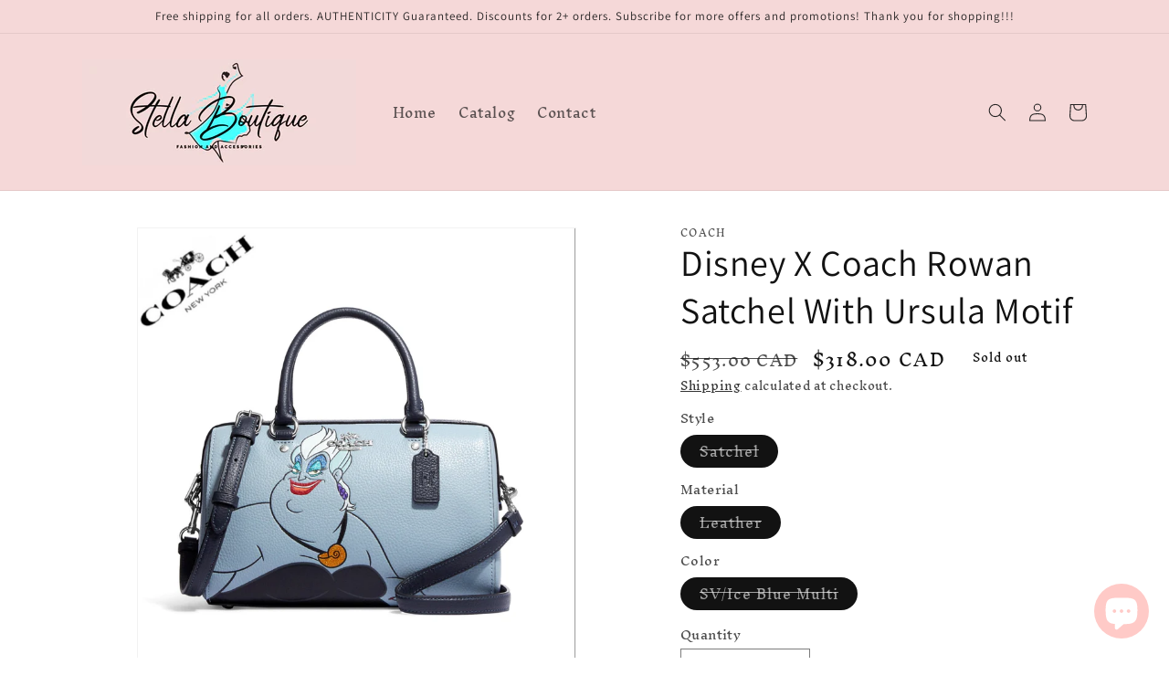

--- FILE ---
content_type: text/html; charset=utf-8
request_url: https://stellaboutiquela.com/en-ca/products/disney-x-coach-rowan-satchel-with-ursula-motif
body_size: 36243
content:
<!doctype html>
<html class="no-js" lang="en">
  <head>
    <meta charset="utf-8">
    <meta http-equiv="X-UA-Compatible" content="IE=edge">
    <meta name="viewport" content="width=device-width,initial-scale=1">
    <meta name="theme-color" content="">
    <link rel="canonical" href="https://stellaboutiquela.com/en-ca/products/disney-x-coach-rowan-satchel-with-ursula-motif">
    <link rel="preconnect" href="https://cdn.shopify.com" crossorigin><link rel="icon" type="image/png" href="//stellaboutiquela.com/cdn/shop/files/illustrated-logo-creator-featuring-a-rose-clipart-2952e_2.png?crop=center&height=32&v=1683331089&width=32"><link rel="preconnect" href="https://fonts.shopifycdn.com" crossorigin><title>
      Disney X Coach Rowan Satchel With Ursula Motif
 &ndash; Stella Boutique </title>

    
      <meta name="description" content="-NWT IN ORIGINAL PACKAGING-AUTHENTICITY GUARANTEED -COLOR: SV/Ice Blue Multi -Refined pebble leather-Inside zip and multifunction pockets-Zip closure, fabric lining-Handles with 4 1/4&quot; drop-Detachable strap with 23&quot; drop for shoulder or crossbody wear-Four protective feet at base-10 1/2&quot; (L) x 6 1/4&quot; (H) x 5 1/2&quot; (W)-P">
    

    

<meta property="og:site_name" content="Stella Boutique ">
<meta property="og:url" content="https://stellaboutiquela.com/en-ca/products/disney-x-coach-rowan-satchel-with-ursula-motif">
<meta property="og:title" content="Disney X Coach Rowan Satchel With Ursula Motif">
<meta property="og:type" content="product">
<meta property="og:description" content="-NWT IN ORIGINAL PACKAGING-AUTHENTICITY GUARANTEED -COLOR: SV/Ice Blue Multi -Refined pebble leather-Inside zip and multifunction pockets-Zip closure, fabric lining-Handles with 4 1/4&quot; drop-Detachable strap with 23&quot; drop for shoulder or crossbody wear-Four protective feet at base-10 1/2&quot; (L) x 6 1/4&quot; (H) x 5 1/2&quot; (W)-P"><meta property="og:image" content="http://stellaboutiquela.com/cdn/shop/files/image_c90b252c-d01d-46d0-a7d3-e5bc16412be5.jpg?v=1684551244">
  <meta property="og:image:secure_url" content="https://stellaboutiquela.com/cdn/shop/files/image_c90b252c-d01d-46d0-a7d3-e5bc16412be5.jpg?v=1684551244">
  <meta property="og:image:width" content="1440">
  <meta property="og:image:height" content="1644"><meta property="og:price:amount" content="318.00">
  <meta property="og:price:currency" content="CAD"><meta name="twitter:card" content="summary_large_image">
<meta name="twitter:title" content="Disney X Coach Rowan Satchel With Ursula Motif">
<meta name="twitter:description" content="-NWT IN ORIGINAL PACKAGING-AUTHENTICITY GUARANTEED -COLOR: SV/Ice Blue Multi -Refined pebble leather-Inside zip and multifunction pockets-Zip closure, fabric lining-Handles with 4 1/4&quot; drop-Detachable strap with 23&quot; drop for shoulder or crossbody wear-Four protective feet at base-10 1/2&quot; (L) x 6 1/4&quot; (H) x 5 1/2&quot; (W)-P">


    <script src="//stellaboutiquela.com/cdn/shop/t/1/assets/constants.js?v=95358004781563950421682036272" defer="defer"></script>
    <script src="//stellaboutiquela.com/cdn/shop/t/1/assets/pubsub.js?v=2921868252632587581682036280" defer="defer"></script>
    <script src="//stellaboutiquela.com/cdn/shop/t/1/assets/global.js?v=127210358271191040921682036275" defer="defer"></script>
    <script>window.performance && window.performance.mark && window.performance.mark('shopify.content_for_header.start');</script><meta name="google-site-verification" content="Rggl-GB8bm-OiO2_PyeYCiKjYL02d6sW_K7AkyBMgaE">
<meta name="facebook-domain-verification" content="eprvjck4v8qjgd8im6dkg39lxei90p">
<meta id="shopify-digital-wallet" name="shopify-digital-wallet" content="/75641946422/digital_wallets/dialog">
<meta name="shopify-checkout-api-token" content="3ddd00cf4d067b0c71c4f5e79647463f">
<link rel="alternate" hreflang="x-default" href="https://stellaboutiquela.com/products/disney-x-coach-rowan-satchel-with-ursula-motif">
<link rel="alternate" hreflang="en" href="https://stellaboutiquela.com/products/disney-x-coach-rowan-satchel-with-ursula-motif">
<link rel="alternate" hreflang="ru" href="https://stellaboutiquela.com/ru/products/disney-x-coach-rowan-satchel-with-ursula-motif">
<link rel="alternate" hreflang="es" href="https://stellaboutiquela.com/es/products/disney-x-coach-rowan-satchel-with-ursula-motif">
<link rel="alternate" hreflang="en-AU" href="https://stellaboutiquela.com/en-au/products/disney-x-coach-rowan-satchel-with-ursula-motif">
<link rel="alternate" hreflang="en-CA" href="https://stellaboutiquela.com/en-ca/products/disney-x-coach-rowan-satchel-with-ursula-motif">
<link rel="alternate" hreflang="en-FR" href="https://stellaboutiquela.com/en-fr/products/disney-x-coach-rowan-satchel-with-ursula-motif">
<link rel="alternate" hreflang="fr-FR" href="https://stellaboutiquela.com/fr-fr/products/disney-x-coach-rowan-satchel-with-ursula-motif">
<link rel="alternate" hreflang="en-DE" href="https://stellaboutiquela.com/en-de/products/disney-x-coach-rowan-satchel-with-ursula-motif">
<link rel="alternate" hreflang="de-DE" href="https://stellaboutiquela.com/de-de/products/disney-x-coach-rowan-satchel-with-ursula-motif">
<link rel="alternate" hreflang="en-GB" href="https://stellaboutiquela.com/en-gb/products/disney-x-coach-rowan-satchel-with-ursula-motif">
<link rel="alternate" type="application/json+oembed" href="https://stellaboutiquela.com/en-ca/products/disney-x-coach-rowan-satchel-with-ursula-motif.oembed">
<script async="async" src="/checkouts/internal/preloads.js?locale=en-CA"></script>
<link rel="preconnect" href="https://shop.app" crossorigin="anonymous">
<script async="async" src="https://shop.app/checkouts/internal/preloads.js?locale=en-CA&shop_id=75641946422" crossorigin="anonymous"></script>
<script id="apple-pay-shop-capabilities" type="application/json">{"shopId":75641946422,"countryCode":"US","currencyCode":"CAD","merchantCapabilities":["supports3DS"],"merchantId":"gid:\/\/shopify\/Shop\/75641946422","merchantName":"Stella Boutique ","requiredBillingContactFields":["postalAddress","email"],"requiredShippingContactFields":["postalAddress","email"],"shippingType":"shipping","supportedNetworks":["visa","masterCard","amex","discover","elo","jcb"],"total":{"type":"pending","label":"Stella Boutique ","amount":"1.00"},"shopifyPaymentsEnabled":true,"supportsSubscriptions":true}</script>
<script id="shopify-features" type="application/json">{"accessToken":"3ddd00cf4d067b0c71c4f5e79647463f","betas":["rich-media-storefront-analytics"],"domain":"stellaboutiquela.com","predictiveSearch":true,"shopId":75641946422,"locale":"en"}</script>
<script>var Shopify = Shopify || {};
Shopify.shop = "stella-b-4283.myshopify.com";
Shopify.locale = "en";
Shopify.currency = {"active":"CAD","rate":"1.3885809"};
Shopify.country = "CA";
Shopify.theme = {"name":"Dawn","id":148696138038,"schema_name":"Dawn","schema_version":"9.0.0","theme_store_id":887,"role":"main"};
Shopify.theme.handle = "null";
Shopify.theme.style = {"id":null,"handle":null};
Shopify.cdnHost = "stellaboutiquela.com/cdn";
Shopify.routes = Shopify.routes || {};
Shopify.routes.root = "/en-ca/";</script>
<script type="module">!function(o){(o.Shopify=o.Shopify||{}).modules=!0}(window);</script>
<script>!function(o){function n(){var o=[];function n(){o.push(Array.prototype.slice.apply(arguments))}return n.q=o,n}var t=o.Shopify=o.Shopify||{};t.loadFeatures=n(),t.autoloadFeatures=n()}(window);</script>
<script>
  window.ShopifyPay = window.ShopifyPay || {};
  window.ShopifyPay.apiHost = "shop.app\/pay";
  window.ShopifyPay.redirectState = null;
</script>
<script id="shop-js-analytics" type="application/json">{"pageType":"product"}</script>
<script defer="defer" async type="module" src="//stellaboutiquela.com/cdn/shopifycloud/shop-js/modules/v2/client.init-shop-cart-sync_BT-GjEfc.en.esm.js"></script>
<script defer="defer" async type="module" src="//stellaboutiquela.com/cdn/shopifycloud/shop-js/modules/v2/chunk.common_D58fp_Oc.esm.js"></script>
<script defer="defer" async type="module" src="//stellaboutiquela.com/cdn/shopifycloud/shop-js/modules/v2/chunk.modal_xMitdFEc.esm.js"></script>
<script type="module">
  await import("//stellaboutiquela.com/cdn/shopifycloud/shop-js/modules/v2/client.init-shop-cart-sync_BT-GjEfc.en.esm.js");
await import("//stellaboutiquela.com/cdn/shopifycloud/shop-js/modules/v2/chunk.common_D58fp_Oc.esm.js");
await import("//stellaboutiquela.com/cdn/shopifycloud/shop-js/modules/v2/chunk.modal_xMitdFEc.esm.js");

  window.Shopify.SignInWithShop?.initShopCartSync?.({"fedCMEnabled":true,"windoidEnabled":true});

</script>
<script>
  window.Shopify = window.Shopify || {};
  if (!window.Shopify.featureAssets) window.Shopify.featureAssets = {};
  window.Shopify.featureAssets['shop-js'] = {"shop-cart-sync":["modules/v2/client.shop-cart-sync_DZOKe7Ll.en.esm.js","modules/v2/chunk.common_D58fp_Oc.esm.js","modules/v2/chunk.modal_xMitdFEc.esm.js"],"init-fed-cm":["modules/v2/client.init-fed-cm_B6oLuCjv.en.esm.js","modules/v2/chunk.common_D58fp_Oc.esm.js","modules/v2/chunk.modal_xMitdFEc.esm.js"],"shop-cash-offers":["modules/v2/client.shop-cash-offers_D2sdYoxE.en.esm.js","modules/v2/chunk.common_D58fp_Oc.esm.js","modules/v2/chunk.modal_xMitdFEc.esm.js"],"shop-login-button":["modules/v2/client.shop-login-button_QeVjl5Y3.en.esm.js","modules/v2/chunk.common_D58fp_Oc.esm.js","modules/v2/chunk.modal_xMitdFEc.esm.js"],"pay-button":["modules/v2/client.pay-button_DXTOsIq6.en.esm.js","modules/v2/chunk.common_D58fp_Oc.esm.js","modules/v2/chunk.modal_xMitdFEc.esm.js"],"shop-button":["modules/v2/client.shop-button_DQZHx9pm.en.esm.js","modules/v2/chunk.common_D58fp_Oc.esm.js","modules/v2/chunk.modal_xMitdFEc.esm.js"],"avatar":["modules/v2/client.avatar_BTnouDA3.en.esm.js"],"init-windoid":["modules/v2/client.init-windoid_CR1B-cfM.en.esm.js","modules/v2/chunk.common_D58fp_Oc.esm.js","modules/v2/chunk.modal_xMitdFEc.esm.js"],"init-shop-for-new-customer-accounts":["modules/v2/client.init-shop-for-new-customer-accounts_C_vY_xzh.en.esm.js","modules/v2/client.shop-login-button_QeVjl5Y3.en.esm.js","modules/v2/chunk.common_D58fp_Oc.esm.js","modules/v2/chunk.modal_xMitdFEc.esm.js"],"init-shop-email-lookup-coordinator":["modules/v2/client.init-shop-email-lookup-coordinator_BI7n9ZSv.en.esm.js","modules/v2/chunk.common_D58fp_Oc.esm.js","modules/v2/chunk.modal_xMitdFEc.esm.js"],"init-shop-cart-sync":["modules/v2/client.init-shop-cart-sync_BT-GjEfc.en.esm.js","modules/v2/chunk.common_D58fp_Oc.esm.js","modules/v2/chunk.modal_xMitdFEc.esm.js"],"shop-toast-manager":["modules/v2/client.shop-toast-manager_DiYdP3xc.en.esm.js","modules/v2/chunk.common_D58fp_Oc.esm.js","modules/v2/chunk.modal_xMitdFEc.esm.js"],"init-customer-accounts":["modules/v2/client.init-customer-accounts_D9ZNqS-Q.en.esm.js","modules/v2/client.shop-login-button_QeVjl5Y3.en.esm.js","modules/v2/chunk.common_D58fp_Oc.esm.js","modules/v2/chunk.modal_xMitdFEc.esm.js"],"init-customer-accounts-sign-up":["modules/v2/client.init-customer-accounts-sign-up_iGw4briv.en.esm.js","modules/v2/client.shop-login-button_QeVjl5Y3.en.esm.js","modules/v2/chunk.common_D58fp_Oc.esm.js","modules/v2/chunk.modal_xMitdFEc.esm.js"],"shop-follow-button":["modules/v2/client.shop-follow-button_CqMgW2wH.en.esm.js","modules/v2/chunk.common_D58fp_Oc.esm.js","modules/v2/chunk.modal_xMitdFEc.esm.js"],"checkout-modal":["modules/v2/client.checkout-modal_xHeaAweL.en.esm.js","modules/v2/chunk.common_D58fp_Oc.esm.js","modules/v2/chunk.modal_xMitdFEc.esm.js"],"shop-login":["modules/v2/client.shop-login_D91U-Q7h.en.esm.js","modules/v2/chunk.common_D58fp_Oc.esm.js","modules/v2/chunk.modal_xMitdFEc.esm.js"],"lead-capture":["modules/v2/client.lead-capture_BJmE1dJe.en.esm.js","modules/v2/chunk.common_D58fp_Oc.esm.js","modules/v2/chunk.modal_xMitdFEc.esm.js"],"payment-terms":["modules/v2/client.payment-terms_Ci9AEqFq.en.esm.js","modules/v2/chunk.common_D58fp_Oc.esm.js","modules/v2/chunk.modal_xMitdFEc.esm.js"]};
</script>
<script id="__st">var __st={"a":75641946422,"offset":-28800,"reqid":"93b85771-50d6-416a-a401-d37af963d3b9-1769405890","pageurl":"stellaboutiquela.com\/en-ca\/products\/disney-x-coach-rowan-satchel-with-ursula-motif","u":"f717c5cef4dd","p":"product","rtyp":"product","rid":8370468225334};</script>
<script>window.ShopifyPaypalV4VisibilityTracking = true;</script>
<script id="captcha-bootstrap">!function(){'use strict';const t='contact',e='account',n='new_comment',o=[[t,t],['blogs',n],['comments',n],[t,'customer']],c=[[e,'customer_login'],[e,'guest_login'],[e,'recover_customer_password'],[e,'create_customer']],r=t=>t.map((([t,e])=>`form[action*='/${t}']:not([data-nocaptcha='true']) input[name='form_type'][value='${e}']`)).join(','),a=t=>()=>t?[...document.querySelectorAll(t)].map((t=>t.form)):[];function s(){const t=[...o],e=r(t);return a(e)}const i='password',u='form_key',d=['recaptcha-v3-token','g-recaptcha-response','h-captcha-response',i],f=()=>{try{return window.sessionStorage}catch{return}},m='__shopify_v',_=t=>t.elements[u];function p(t,e,n=!1){try{const o=window.sessionStorage,c=JSON.parse(o.getItem(e)),{data:r}=function(t){const{data:e,action:n}=t;return t[m]||n?{data:e,action:n}:{data:t,action:n}}(c);for(const[e,n]of Object.entries(r))t.elements[e]&&(t.elements[e].value=n);n&&o.removeItem(e)}catch(o){console.error('form repopulation failed',{error:o})}}const l='form_type',E='cptcha';function T(t){t.dataset[E]=!0}const w=window,h=w.document,L='Shopify',v='ce_forms',y='captcha';let A=!1;((t,e)=>{const n=(g='f06e6c50-85a8-45c8-87d0-21a2b65856fe',I='https://cdn.shopify.com/shopifycloud/storefront-forms-hcaptcha/ce_storefront_forms_captcha_hcaptcha.v1.5.2.iife.js',D={infoText:'Protected by hCaptcha',privacyText:'Privacy',termsText:'Terms'},(t,e,n)=>{const o=w[L][v],c=o.bindForm;if(c)return c(t,g,e,D).then(n);var r;o.q.push([[t,g,e,D],n]),r=I,A||(h.body.append(Object.assign(h.createElement('script'),{id:'captcha-provider',async:!0,src:r})),A=!0)});var g,I,D;w[L]=w[L]||{},w[L][v]=w[L][v]||{},w[L][v].q=[],w[L][y]=w[L][y]||{},w[L][y].protect=function(t,e){n(t,void 0,e),T(t)},Object.freeze(w[L][y]),function(t,e,n,w,h,L){const[v,y,A,g]=function(t,e,n){const i=e?o:[],u=t?c:[],d=[...i,...u],f=r(d),m=r(i),_=r(d.filter((([t,e])=>n.includes(e))));return[a(f),a(m),a(_),s()]}(w,h,L),I=t=>{const e=t.target;return e instanceof HTMLFormElement?e:e&&e.form},D=t=>v().includes(t);t.addEventListener('submit',(t=>{const e=I(t);if(!e)return;const n=D(e)&&!e.dataset.hcaptchaBound&&!e.dataset.recaptchaBound,o=_(e),c=g().includes(e)&&(!o||!o.value);(n||c)&&t.preventDefault(),c&&!n&&(function(t){try{if(!f())return;!function(t){const e=f();if(!e)return;const n=_(t);if(!n)return;const o=n.value;o&&e.removeItem(o)}(t);const e=Array.from(Array(32),(()=>Math.random().toString(36)[2])).join('');!function(t,e){_(t)||t.append(Object.assign(document.createElement('input'),{type:'hidden',name:u})),t.elements[u].value=e}(t,e),function(t,e){const n=f();if(!n)return;const o=[...t.querySelectorAll(`input[type='${i}']`)].map((({name:t})=>t)),c=[...d,...o],r={};for(const[a,s]of new FormData(t).entries())c.includes(a)||(r[a]=s);n.setItem(e,JSON.stringify({[m]:1,action:t.action,data:r}))}(t,e)}catch(e){console.error('failed to persist form',e)}}(e),e.submit())}));const S=(t,e)=>{t&&!t.dataset[E]&&(n(t,e.some((e=>e===t))),T(t))};for(const o of['focusin','change'])t.addEventListener(o,(t=>{const e=I(t);D(e)&&S(e,y())}));const B=e.get('form_key'),M=e.get(l),P=B&&M;t.addEventListener('DOMContentLoaded',(()=>{const t=y();if(P)for(const e of t)e.elements[l].value===M&&p(e,B);[...new Set([...A(),...v().filter((t=>'true'===t.dataset.shopifyCaptcha))])].forEach((e=>S(e,t)))}))}(h,new URLSearchParams(w.location.search),n,t,e,['guest_login'])})(!0,!0)}();</script>
<script integrity="sha256-4kQ18oKyAcykRKYeNunJcIwy7WH5gtpwJnB7kiuLZ1E=" data-source-attribution="shopify.loadfeatures" defer="defer" src="//stellaboutiquela.com/cdn/shopifycloud/storefront/assets/storefront/load_feature-a0a9edcb.js" crossorigin="anonymous"></script>
<script crossorigin="anonymous" defer="defer" src="//stellaboutiquela.com/cdn/shopifycloud/storefront/assets/shopify_pay/storefront-65b4c6d7.js?v=20250812"></script>
<script data-source-attribution="shopify.dynamic_checkout.dynamic.init">var Shopify=Shopify||{};Shopify.PaymentButton=Shopify.PaymentButton||{isStorefrontPortableWallets:!0,init:function(){window.Shopify.PaymentButton.init=function(){};var t=document.createElement("script");t.src="https://stellaboutiquela.com/cdn/shopifycloud/portable-wallets/latest/portable-wallets.en.js",t.type="module",document.head.appendChild(t)}};
</script>
<script data-source-attribution="shopify.dynamic_checkout.buyer_consent">
  function portableWalletsHideBuyerConsent(e){var t=document.getElementById("shopify-buyer-consent"),n=document.getElementById("shopify-subscription-policy-button");t&&n&&(t.classList.add("hidden"),t.setAttribute("aria-hidden","true"),n.removeEventListener("click",e))}function portableWalletsShowBuyerConsent(e){var t=document.getElementById("shopify-buyer-consent"),n=document.getElementById("shopify-subscription-policy-button");t&&n&&(t.classList.remove("hidden"),t.removeAttribute("aria-hidden"),n.addEventListener("click",e))}window.Shopify?.PaymentButton&&(window.Shopify.PaymentButton.hideBuyerConsent=portableWalletsHideBuyerConsent,window.Shopify.PaymentButton.showBuyerConsent=portableWalletsShowBuyerConsent);
</script>
<script>
  function portableWalletsCleanup(e){e&&e.src&&console.error("Failed to load portable wallets script "+e.src);var t=document.querySelectorAll("shopify-accelerated-checkout .shopify-payment-button__skeleton, shopify-accelerated-checkout-cart .wallet-cart-button__skeleton"),e=document.getElementById("shopify-buyer-consent");for(let e=0;e<t.length;e++)t[e].remove();e&&e.remove()}function portableWalletsNotLoadedAsModule(e){e instanceof ErrorEvent&&"string"==typeof e.message&&e.message.includes("import.meta")&&"string"==typeof e.filename&&e.filename.includes("portable-wallets")&&(window.removeEventListener("error",portableWalletsNotLoadedAsModule),window.Shopify.PaymentButton.failedToLoad=e,"loading"===document.readyState?document.addEventListener("DOMContentLoaded",window.Shopify.PaymentButton.init):window.Shopify.PaymentButton.init())}window.addEventListener("error",portableWalletsNotLoadedAsModule);
</script>

<script type="module" src="https://stellaboutiquela.com/cdn/shopifycloud/portable-wallets/latest/portable-wallets.en.js" onError="portableWalletsCleanup(this)" crossorigin="anonymous"></script>
<script nomodule>
  document.addEventListener("DOMContentLoaded", portableWalletsCleanup);
</script>

<link id="shopify-accelerated-checkout-styles" rel="stylesheet" media="screen" href="https://stellaboutiquela.com/cdn/shopifycloud/portable-wallets/latest/accelerated-checkout-backwards-compat.css" crossorigin="anonymous">
<style id="shopify-accelerated-checkout-cart">
        #shopify-buyer-consent {
  margin-top: 1em;
  display: inline-block;
  width: 100%;
}

#shopify-buyer-consent.hidden {
  display: none;
}

#shopify-subscription-policy-button {
  background: none;
  border: none;
  padding: 0;
  text-decoration: underline;
  font-size: inherit;
  cursor: pointer;
}

#shopify-subscription-policy-button::before {
  box-shadow: none;
}

      </style>
<script id="sections-script" data-sections="header" defer="defer" src="//stellaboutiquela.com/cdn/shop/t/1/compiled_assets/scripts.js?v=47"></script>
<script>window.performance && window.performance.mark && window.performance.mark('shopify.content_for_header.end');</script>


    <style data-shopify>
      @font-face {
  font-family: "Inknut Antiqua";
  font-weight: 400;
  font-style: normal;
  font-display: swap;
  src: url("//stellaboutiquela.com/cdn/fonts/inknut_antiqua/inknutantiqua_n4.249559a8734052f464f6956d9871710585dcbc74.woff2") format("woff2"),
       url("//stellaboutiquela.com/cdn/fonts/inknut_antiqua/inknutantiqua_n4.6b4d46a4ced28a8d4b255eec53724ea4f58e52c9.woff") format("woff");
}

      @font-face {
  font-family: "Inknut Antiqua";
  font-weight: 700;
  font-style: normal;
  font-display: swap;
  src: url("//stellaboutiquela.com/cdn/fonts/inknut_antiqua/inknutantiqua_n7.e517b496a062a2d200845ddc10772af98eca4832.woff2") format("woff2"),
       url("//stellaboutiquela.com/cdn/fonts/inknut_antiqua/inknutantiqua_n7.994e65abc8adbece114a9c0f322fdab827c622e3.woff") format("woff");
}

      
      
      @font-face {
  font-family: Assistant;
  font-weight: 400;
  font-style: normal;
  font-display: swap;
  src: url("//stellaboutiquela.com/cdn/fonts/assistant/assistant_n4.9120912a469cad1cc292572851508ca49d12e768.woff2") format("woff2"),
       url("//stellaboutiquela.com/cdn/fonts/assistant/assistant_n4.6e9875ce64e0fefcd3f4446b7ec9036b3ddd2985.woff") format("woff");
}


      :root {
        --font-body-family: "Inknut Antiqua", serif;
        --font-body-style: normal;
        --font-body-weight: 400;
        --font-body-weight-bold: 700;

        --font-heading-family: Assistant, sans-serif;
        --font-heading-style: normal;
        --font-heading-weight: 400;

        --font-body-scale: 1.0;
        --font-heading-scale: 1.0;

        --color-base-text: 18, 18, 18;
        --color-shadow: 18, 18, 18;
        --color-base-background-1: 255, 255, 255;
        --color-base-background-2: 243, 243, 243;
        --color-base-solid-button-labels: 39, 36, 36;
        --color-base-outline-button-labels: 18, 18, 18;
        --color-base-accent-1: 245, 216, 216;
        --color-base-accent-2: 245, 216, 216;
        --payment-terms-background-color: #fff;

        --gradient-base-background-1: #fff;
        --gradient-base-background-2: #f3f3f3;
        --gradient-base-accent-1: #f5d8d8;
        --gradient-base-accent-2: #f5d8d8;

        --media-padding: px;
        --media-border-opacity: 0.05;
        --media-border-width: 1px;
        --media-radius: 0px;
        --media-shadow-opacity: 0.0;
        --media-shadow-horizontal-offset: 0px;
        --media-shadow-vertical-offset: 4px;
        --media-shadow-blur-radius: 5px;
        --media-shadow-visible: 0;

        --page-width: 120rem;
        --page-width-margin: 0rem;

        --product-card-image-padding: 0.0rem;
        --product-card-corner-radius: 0.0rem;
        --product-card-text-alignment: left;
        --product-card-border-width: 0.0rem;
        --product-card-border-opacity: 0.1;
        --product-card-shadow-opacity: 0.0;
        --product-card-shadow-visible: 0;
        --product-card-shadow-horizontal-offset: 0.0rem;
        --product-card-shadow-vertical-offset: 0.4rem;
        --product-card-shadow-blur-radius: 0.5rem;

        --collection-card-image-padding: 0.0rem;
        --collection-card-corner-radius: 0.0rem;
        --collection-card-text-alignment: left;
        --collection-card-border-width: 0.0rem;
        --collection-card-border-opacity: 0.1;
        --collection-card-shadow-opacity: 0.0;
        --collection-card-shadow-visible: 0;
        --collection-card-shadow-horizontal-offset: 0.0rem;
        --collection-card-shadow-vertical-offset: 0.4rem;
        --collection-card-shadow-blur-radius: 0.5rem;

        --blog-card-image-padding: 0.0rem;
        --blog-card-corner-radius: 0.0rem;
        --blog-card-text-alignment: left;
        --blog-card-border-width: 0.0rem;
        --blog-card-border-opacity: 0.1;
        --blog-card-shadow-opacity: 0.0;
        --blog-card-shadow-visible: 0;
        --blog-card-shadow-horizontal-offset: 0.0rem;
        --blog-card-shadow-vertical-offset: 0.4rem;
        --blog-card-shadow-blur-radius: 0.5rem;

        --badge-corner-radius: 4.0rem;

        --popup-border-width: 1px;
        --popup-border-opacity: 0.1;
        --popup-corner-radius: 0px;
        --popup-shadow-opacity: 0.0;
        --popup-shadow-horizontal-offset: 0px;
        --popup-shadow-vertical-offset: 4px;
        --popup-shadow-blur-radius: 5px;

        --drawer-border-width: 1px;
        --drawer-border-opacity: 0.1;
        --drawer-shadow-opacity: 0.0;
        --drawer-shadow-horizontal-offset: 0px;
        --drawer-shadow-vertical-offset: 4px;
        --drawer-shadow-blur-radius: 5px;

        --spacing-sections-desktop: 0px;
        --spacing-sections-mobile: 0px;

        --grid-desktop-vertical-spacing: 8px;
        --grid-desktop-horizontal-spacing: 8px;
        --grid-mobile-vertical-spacing: 4px;
        --grid-mobile-horizontal-spacing: 4px;

        --text-boxes-border-opacity: 0.1;
        --text-boxes-border-width: 0px;
        --text-boxes-radius: 0px;
        --text-boxes-shadow-opacity: 0.0;
        --text-boxes-shadow-visible: 0;
        --text-boxes-shadow-horizontal-offset: 0px;
        --text-boxes-shadow-vertical-offset: 4px;
        --text-boxes-shadow-blur-radius: 5px;

        --buttons-radius: 0px;
        --buttons-radius-outset: 0px;
        --buttons-border-width: 1px;
        --buttons-border-opacity: 1.0;
        --buttons-shadow-opacity: 0.0;
        --buttons-shadow-visible: 0;
        --buttons-shadow-horizontal-offset: 0px;
        --buttons-shadow-vertical-offset: 4px;
        --buttons-shadow-blur-radius: 5px;
        --buttons-border-offset: 0px;

        --inputs-radius: 0px;
        --inputs-border-width: 1px;
        --inputs-border-opacity: 0.55;
        --inputs-shadow-opacity: 0.0;
        --inputs-shadow-horizontal-offset: 0px;
        --inputs-margin-offset: 0px;
        --inputs-shadow-vertical-offset: 4px;
        --inputs-shadow-blur-radius: 5px;
        --inputs-radius-outset: 0px;

        --variant-pills-radius: 40px;
        --variant-pills-border-width: 1px;
        --variant-pills-border-opacity: 0.55;
        --variant-pills-shadow-opacity: 0.0;
        --variant-pills-shadow-horizontal-offset: 0px;
        --variant-pills-shadow-vertical-offset: 4px;
        --variant-pills-shadow-blur-radius: 5px;
      }

      *,
      *::before,
      *::after {
        box-sizing: inherit;
      }

      html {
        box-sizing: border-box;
        font-size: calc(var(--font-body-scale) * 62.5%);
        height: 100%;
      }

      body {
        display: grid;
        grid-template-rows: auto auto 1fr auto;
        grid-template-columns: 100%;
        min-height: 100%;
        margin: 0;
        font-size: 1.5rem;
        letter-spacing: 0.06rem;
        line-height: calc(1 + 0.8 / var(--font-body-scale));
        font-family: var(--font-body-family);
        font-style: var(--font-body-style);
        font-weight: var(--font-body-weight);
      }

      @media screen and (min-width: 750px) {
        body {
          font-size: 1.6rem;
        }
      }
    </style>

    <link href="//stellaboutiquela.com/cdn/shop/t/1/assets/base.css?v=140624990073879848751682036254" rel="stylesheet" type="text/css" media="all" />
<link rel="preload" as="font" href="//stellaboutiquela.com/cdn/fonts/inknut_antiqua/inknutantiqua_n4.249559a8734052f464f6956d9871710585dcbc74.woff2" type="font/woff2" crossorigin><link rel="preload" as="font" href="//stellaboutiquela.com/cdn/fonts/assistant/assistant_n4.9120912a469cad1cc292572851508ca49d12e768.woff2" type="font/woff2" crossorigin><link rel="stylesheet" href="//stellaboutiquela.com/cdn/shop/t/1/assets/component-predictive-search.css?v=85913294783299393391682036268" media="print" onload="this.media='all'"><script>document.documentElement.className = document.documentElement.className.replace('no-js', 'js');
    if (Shopify.designMode) {
      document.documentElement.classList.add('shopify-design-mode');
    }
    </script>
  <script src="https://cdn.shopify.com/extensions/e8878072-2f6b-4e89-8082-94b04320908d/inbox-1254/assets/inbox-chat-loader.js" type="text/javascript" defer="defer"></script>
<script src="https://cdn.shopify.com/extensions/c1eb4680-ad4e-49c3-898d-493ebb06e626/affirm-pay-over-time-messaging-9/assets/affirm-cart-drawer-embed-handler.js" type="text/javascript" defer="defer"></script>
<link href="https://monorail-edge.shopifysvc.com" rel="dns-prefetch">
<script>(function(){if ("sendBeacon" in navigator && "performance" in window) {try {var session_token_from_headers = performance.getEntriesByType('navigation')[0].serverTiming.find(x => x.name == '_s').description;} catch {var session_token_from_headers = undefined;}var session_cookie_matches = document.cookie.match(/_shopify_s=([^;]*)/);var session_token_from_cookie = session_cookie_matches && session_cookie_matches.length === 2 ? session_cookie_matches[1] : "";var session_token = session_token_from_headers || session_token_from_cookie || "";function handle_abandonment_event(e) {var entries = performance.getEntries().filter(function(entry) {return /monorail-edge.shopifysvc.com/.test(entry.name);});if (!window.abandonment_tracked && entries.length === 0) {window.abandonment_tracked = true;var currentMs = Date.now();var navigation_start = performance.timing.navigationStart;var payload = {shop_id: 75641946422,url: window.location.href,navigation_start,duration: currentMs - navigation_start,session_token,page_type: "product"};window.navigator.sendBeacon("https://monorail-edge.shopifysvc.com/v1/produce", JSON.stringify({schema_id: "online_store_buyer_site_abandonment/1.1",payload: payload,metadata: {event_created_at_ms: currentMs,event_sent_at_ms: currentMs}}));}}window.addEventListener('pagehide', handle_abandonment_event);}}());</script>
<script id="web-pixels-manager-setup">(function e(e,d,r,n,o){if(void 0===o&&(o={}),!Boolean(null===(a=null===(i=window.Shopify)||void 0===i?void 0:i.analytics)||void 0===a?void 0:a.replayQueue)){var i,a;window.Shopify=window.Shopify||{};var t=window.Shopify;t.analytics=t.analytics||{};var s=t.analytics;s.replayQueue=[],s.publish=function(e,d,r){return s.replayQueue.push([e,d,r]),!0};try{self.performance.mark("wpm:start")}catch(e){}var l=function(){var e={modern:/Edge?\/(1{2}[4-9]|1[2-9]\d|[2-9]\d{2}|\d{4,})\.\d+(\.\d+|)|Firefox\/(1{2}[4-9]|1[2-9]\d|[2-9]\d{2}|\d{4,})\.\d+(\.\d+|)|Chrom(ium|e)\/(9{2}|\d{3,})\.\d+(\.\d+|)|(Maci|X1{2}).+ Version\/(15\.\d+|(1[6-9]|[2-9]\d|\d{3,})\.\d+)([,.]\d+|)( \(\w+\)|)( Mobile\/\w+|) Safari\/|Chrome.+OPR\/(9{2}|\d{3,})\.\d+\.\d+|(CPU[ +]OS|iPhone[ +]OS|CPU[ +]iPhone|CPU IPhone OS|CPU iPad OS)[ +]+(15[._]\d+|(1[6-9]|[2-9]\d|\d{3,})[._]\d+)([._]\d+|)|Android:?[ /-](13[3-9]|1[4-9]\d|[2-9]\d{2}|\d{4,})(\.\d+|)(\.\d+|)|Android.+Firefox\/(13[5-9]|1[4-9]\d|[2-9]\d{2}|\d{4,})\.\d+(\.\d+|)|Android.+Chrom(ium|e)\/(13[3-9]|1[4-9]\d|[2-9]\d{2}|\d{4,})\.\d+(\.\d+|)|SamsungBrowser\/([2-9]\d|\d{3,})\.\d+/,legacy:/Edge?\/(1[6-9]|[2-9]\d|\d{3,})\.\d+(\.\d+|)|Firefox\/(5[4-9]|[6-9]\d|\d{3,})\.\d+(\.\d+|)|Chrom(ium|e)\/(5[1-9]|[6-9]\d|\d{3,})\.\d+(\.\d+|)([\d.]+$|.*Safari\/(?![\d.]+ Edge\/[\d.]+$))|(Maci|X1{2}).+ Version\/(10\.\d+|(1[1-9]|[2-9]\d|\d{3,})\.\d+)([,.]\d+|)( \(\w+\)|)( Mobile\/\w+|) Safari\/|Chrome.+OPR\/(3[89]|[4-9]\d|\d{3,})\.\d+\.\d+|(CPU[ +]OS|iPhone[ +]OS|CPU[ +]iPhone|CPU IPhone OS|CPU iPad OS)[ +]+(10[._]\d+|(1[1-9]|[2-9]\d|\d{3,})[._]\d+)([._]\d+|)|Android:?[ /-](13[3-9]|1[4-9]\d|[2-9]\d{2}|\d{4,})(\.\d+|)(\.\d+|)|Mobile Safari.+OPR\/([89]\d|\d{3,})\.\d+\.\d+|Android.+Firefox\/(13[5-9]|1[4-9]\d|[2-9]\d{2}|\d{4,})\.\d+(\.\d+|)|Android.+Chrom(ium|e)\/(13[3-9]|1[4-9]\d|[2-9]\d{2}|\d{4,})\.\d+(\.\d+|)|Android.+(UC? ?Browser|UCWEB|U3)[ /]?(15\.([5-9]|\d{2,})|(1[6-9]|[2-9]\d|\d{3,})\.\d+)\.\d+|SamsungBrowser\/(5\.\d+|([6-9]|\d{2,})\.\d+)|Android.+MQ{2}Browser\/(14(\.(9|\d{2,})|)|(1[5-9]|[2-9]\d|\d{3,})(\.\d+|))(\.\d+|)|K[Aa][Ii]OS\/(3\.\d+|([4-9]|\d{2,})\.\d+)(\.\d+|)/},d=e.modern,r=e.legacy,n=navigator.userAgent;return n.match(d)?"modern":n.match(r)?"legacy":"unknown"}(),u="modern"===l?"modern":"legacy",c=(null!=n?n:{modern:"",legacy:""})[u],f=function(e){return[e.baseUrl,"/wpm","/b",e.hashVersion,"modern"===e.buildTarget?"m":"l",".js"].join("")}({baseUrl:d,hashVersion:r,buildTarget:u}),m=function(e){var d=e.version,r=e.bundleTarget,n=e.surface,o=e.pageUrl,i=e.monorailEndpoint;return{emit:function(e){var a=e.status,t=e.errorMsg,s=(new Date).getTime(),l=JSON.stringify({metadata:{event_sent_at_ms:s},events:[{schema_id:"web_pixels_manager_load/3.1",payload:{version:d,bundle_target:r,page_url:o,status:a,surface:n,error_msg:t},metadata:{event_created_at_ms:s}}]});if(!i)return console&&console.warn&&console.warn("[Web Pixels Manager] No Monorail endpoint provided, skipping logging."),!1;try{return self.navigator.sendBeacon.bind(self.navigator)(i,l)}catch(e){}var u=new XMLHttpRequest;try{return u.open("POST",i,!0),u.setRequestHeader("Content-Type","text/plain"),u.send(l),!0}catch(e){return console&&console.warn&&console.warn("[Web Pixels Manager] Got an unhandled error while logging to Monorail."),!1}}}}({version:r,bundleTarget:l,surface:e.surface,pageUrl:self.location.href,monorailEndpoint:e.monorailEndpoint});try{o.browserTarget=l,function(e){var d=e.src,r=e.async,n=void 0===r||r,o=e.onload,i=e.onerror,a=e.sri,t=e.scriptDataAttributes,s=void 0===t?{}:t,l=document.createElement("script"),u=document.querySelector("head"),c=document.querySelector("body");if(l.async=n,l.src=d,a&&(l.integrity=a,l.crossOrigin="anonymous"),s)for(var f in s)if(Object.prototype.hasOwnProperty.call(s,f))try{l.dataset[f]=s[f]}catch(e){}if(o&&l.addEventListener("load",o),i&&l.addEventListener("error",i),u)u.appendChild(l);else{if(!c)throw new Error("Did not find a head or body element to append the script");c.appendChild(l)}}({src:f,async:!0,onload:function(){if(!function(){var e,d;return Boolean(null===(d=null===(e=window.Shopify)||void 0===e?void 0:e.analytics)||void 0===d?void 0:d.initialized)}()){var d=window.webPixelsManager.init(e)||void 0;if(d){var r=window.Shopify.analytics;r.replayQueue.forEach((function(e){var r=e[0],n=e[1],o=e[2];d.publishCustomEvent(r,n,o)})),r.replayQueue=[],r.publish=d.publishCustomEvent,r.visitor=d.visitor,r.initialized=!0}}},onerror:function(){return m.emit({status:"failed",errorMsg:"".concat(f," has failed to load")})},sri:function(e){var d=/^sha384-[A-Za-z0-9+/=]+$/;return"string"==typeof e&&d.test(e)}(c)?c:"",scriptDataAttributes:o}),m.emit({status:"loading"})}catch(e){m.emit({status:"failed",errorMsg:(null==e?void 0:e.message)||"Unknown error"})}}})({shopId: 75641946422,storefrontBaseUrl: "https://stellaboutiquela.com",extensionsBaseUrl: "https://extensions.shopifycdn.com/cdn/shopifycloud/web-pixels-manager",monorailEndpoint: "https://monorail-edge.shopifysvc.com/unstable/produce_batch",surface: "storefront-renderer",enabledBetaFlags: ["2dca8a86"],webPixelsConfigList: [{"id":"1187217718","configuration":"{\"tagID\":\"2614097054536\"}","eventPayloadVersion":"v1","runtimeContext":"STRICT","scriptVersion":"18031546ee651571ed29edbe71a3550b","type":"APP","apiClientId":3009811,"privacyPurposes":["ANALYTICS","MARKETING","SALE_OF_DATA"],"dataSharingAdjustments":{"protectedCustomerApprovalScopes":["read_customer_address","read_customer_email","read_customer_name","read_customer_personal_data","read_customer_phone"]}},{"id":"817430838","configuration":"{\"config\":\"{\\\"pixel_id\\\":\\\"AW-11170454006\\\",\\\"target_country\\\":\\\"US\\\",\\\"gtag_events\\\":[{\\\"type\\\":\\\"begin_checkout\\\",\\\"action_label\\\":\\\"AW-11170454006\\\/VlOOCJ_X95wYEPazvs4p\\\"},{\\\"type\\\":\\\"search\\\",\\\"action_label\\\":\\\"AW-11170454006\\\/gnYcCJnX95wYEPazvs4p\\\"},{\\\"type\\\":\\\"view_item\\\",\\\"action_label\\\":[\\\"AW-11170454006\\\/n6NLCJbX95wYEPazvs4p\\\",\\\"MC-QTXJ56XCZ2\\\"]},{\\\"type\\\":\\\"purchase\\\",\\\"action_label\\\":[\\\"AW-11170454006\\\/W8J6CJDX95wYEPazvs4p\\\",\\\"MC-QTXJ56XCZ2\\\"]},{\\\"type\\\":\\\"page_view\\\",\\\"action_label\\\":[\\\"AW-11170454006\\\/-hgMCJPX95wYEPazvs4p\\\",\\\"MC-QTXJ56XCZ2\\\"]},{\\\"type\\\":\\\"add_payment_info\\\",\\\"action_label\\\":\\\"AW-11170454006\\\/PiaLCKLX95wYEPazvs4p\\\"},{\\\"type\\\":\\\"add_to_cart\\\",\\\"action_label\\\":\\\"AW-11170454006\\\/_PQCCJzX95wYEPazvs4p\\\"}],\\\"enable_monitoring_mode\\\":false}\"}","eventPayloadVersion":"v1","runtimeContext":"OPEN","scriptVersion":"b2a88bafab3e21179ed38636efcd8a93","type":"APP","apiClientId":1780363,"privacyPurposes":[],"dataSharingAdjustments":{"protectedCustomerApprovalScopes":["read_customer_address","read_customer_email","read_customer_name","read_customer_personal_data","read_customer_phone"]}},{"id":"359694646","configuration":"{\"pixel_id\":\"504307338455293\",\"pixel_type\":\"facebook_pixel\",\"metaapp_system_user_token\":\"-\"}","eventPayloadVersion":"v1","runtimeContext":"OPEN","scriptVersion":"ca16bc87fe92b6042fbaa3acc2fbdaa6","type":"APP","apiClientId":2329312,"privacyPurposes":["ANALYTICS","MARKETING","SALE_OF_DATA"],"dataSharingAdjustments":{"protectedCustomerApprovalScopes":["read_customer_address","read_customer_email","read_customer_name","read_customer_personal_data","read_customer_phone"]}},{"id":"145817910","eventPayloadVersion":"v1","runtimeContext":"LAX","scriptVersion":"1","type":"CUSTOM","privacyPurposes":["ANALYTICS"],"name":"Google Analytics tag (migrated)"},{"id":"shopify-app-pixel","configuration":"{}","eventPayloadVersion":"v1","runtimeContext":"STRICT","scriptVersion":"0450","apiClientId":"shopify-pixel","type":"APP","privacyPurposes":["ANALYTICS","MARKETING"]},{"id":"shopify-custom-pixel","eventPayloadVersion":"v1","runtimeContext":"LAX","scriptVersion":"0450","apiClientId":"shopify-pixel","type":"CUSTOM","privacyPurposes":["ANALYTICS","MARKETING"]}],isMerchantRequest: false,initData: {"shop":{"name":"Stella Boutique ","paymentSettings":{"currencyCode":"USD"},"myshopifyDomain":"stella-b-4283.myshopify.com","countryCode":"US","storefrontUrl":"https:\/\/stellaboutiquela.com\/en-ca"},"customer":null,"cart":null,"checkout":null,"productVariants":[{"price":{"amount":318.0,"currencyCode":"CAD"},"product":{"title":"Disney X Coach Rowan Satchel With Ursula Motif","vendor":"Coach","id":"8370468225334","untranslatedTitle":"Disney X Coach Rowan Satchel With Ursula Motif","url":"\/en-ca\/products\/disney-x-coach-rowan-satchel-with-ursula-motif","type":"Satchel"},"id":"45305507709238","image":{"src":"\/\/stellaboutiquela.com\/cdn\/shop\/files\/image_c90b252c-d01d-46d0-a7d3-e5bc16412be5.jpg?v=1684551244"},"sku":null,"title":"Satchel \/ Leather \/ SV\/Ice Blue Multi","untranslatedTitle":"Satchel \/ Leather \/ SV\/Ice Blue Multi"}],"purchasingCompany":null},},"https://stellaboutiquela.com/cdn","fcfee988w5aeb613cpc8e4bc33m6693e112",{"modern":"","legacy":""},{"shopId":"75641946422","storefrontBaseUrl":"https:\/\/stellaboutiquela.com","extensionBaseUrl":"https:\/\/extensions.shopifycdn.com\/cdn\/shopifycloud\/web-pixels-manager","surface":"storefront-renderer","enabledBetaFlags":"[\"2dca8a86\"]","isMerchantRequest":"false","hashVersion":"fcfee988w5aeb613cpc8e4bc33m6693e112","publish":"custom","events":"[[\"page_viewed\",{}],[\"product_viewed\",{\"productVariant\":{\"price\":{\"amount\":318.0,\"currencyCode\":\"CAD\"},\"product\":{\"title\":\"Disney X Coach Rowan Satchel With Ursula Motif\",\"vendor\":\"Coach\",\"id\":\"8370468225334\",\"untranslatedTitle\":\"Disney X Coach Rowan Satchel With Ursula Motif\",\"url\":\"\/en-ca\/products\/disney-x-coach-rowan-satchel-with-ursula-motif\",\"type\":\"Satchel\"},\"id\":\"45305507709238\",\"image\":{\"src\":\"\/\/stellaboutiquela.com\/cdn\/shop\/files\/image_c90b252c-d01d-46d0-a7d3-e5bc16412be5.jpg?v=1684551244\"},\"sku\":null,\"title\":\"Satchel \/ Leather \/ SV\/Ice Blue Multi\",\"untranslatedTitle\":\"Satchel \/ Leather \/ SV\/Ice Blue Multi\"}}]]"});</script><script>
  window.ShopifyAnalytics = window.ShopifyAnalytics || {};
  window.ShopifyAnalytics.meta = window.ShopifyAnalytics.meta || {};
  window.ShopifyAnalytics.meta.currency = 'CAD';
  var meta = {"product":{"id":8370468225334,"gid":"gid:\/\/shopify\/Product\/8370468225334","vendor":"Coach","type":"Satchel","handle":"disney-x-coach-rowan-satchel-with-ursula-motif","variants":[{"id":45305507709238,"price":31800,"name":"Disney X Coach Rowan Satchel With Ursula Motif - Satchel \/ Leather \/ SV\/Ice Blue Multi","public_title":"Satchel \/ Leather \/ SV\/Ice Blue Multi","sku":null}],"remote":false},"page":{"pageType":"product","resourceType":"product","resourceId":8370468225334,"requestId":"93b85771-50d6-416a-a401-d37af963d3b9-1769405890"}};
  for (var attr in meta) {
    window.ShopifyAnalytics.meta[attr] = meta[attr];
  }
</script>
<script class="analytics">
  (function () {
    var customDocumentWrite = function(content) {
      var jquery = null;

      if (window.jQuery) {
        jquery = window.jQuery;
      } else if (window.Checkout && window.Checkout.$) {
        jquery = window.Checkout.$;
      }

      if (jquery) {
        jquery('body').append(content);
      }
    };

    var hasLoggedConversion = function(token) {
      if (token) {
        return document.cookie.indexOf('loggedConversion=' + token) !== -1;
      }
      return false;
    }

    var setCookieIfConversion = function(token) {
      if (token) {
        var twoMonthsFromNow = new Date(Date.now());
        twoMonthsFromNow.setMonth(twoMonthsFromNow.getMonth() + 2);

        document.cookie = 'loggedConversion=' + token + '; expires=' + twoMonthsFromNow;
      }
    }

    var trekkie = window.ShopifyAnalytics.lib = window.trekkie = window.trekkie || [];
    if (trekkie.integrations) {
      return;
    }
    trekkie.methods = [
      'identify',
      'page',
      'ready',
      'track',
      'trackForm',
      'trackLink'
    ];
    trekkie.factory = function(method) {
      return function() {
        var args = Array.prototype.slice.call(arguments);
        args.unshift(method);
        trekkie.push(args);
        return trekkie;
      };
    };
    for (var i = 0; i < trekkie.methods.length; i++) {
      var key = trekkie.methods[i];
      trekkie[key] = trekkie.factory(key);
    }
    trekkie.load = function(config) {
      trekkie.config = config || {};
      trekkie.config.initialDocumentCookie = document.cookie;
      var first = document.getElementsByTagName('script')[0];
      var script = document.createElement('script');
      script.type = 'text/javascript';
      script.onerror = function(e) {
        var scriptFallback = document.createElement('script');
        scriptFallback.type = 'text/javascript';
        scriptFallback.onerror = function(error) {
                var Monorail = {
      produce: function produce(monorailDomain, schemaId, payload) {
        var currentMs = new Date().getTime();
        var event = {
          schema_id: schemaId,
          payload: payload,
          metadata: {
            event_created_at_ms: currentMs,
            event_sent_at_ms: currentMs
          }
        };
        return Monorail.sendRequest("https://" + monorailDomain + "/v1/produce", JSON.stringify(event));
      },
      sendRequest: function sendRequest(endpointUrl, payload) {
        // Try the sendBeacon API
        if (window && window.navigator && typeof window.navigator.sendBeacon === 'function' && typeof window.Blob === 'function' && !Monorail.isIos12()) {
          var blobData = new window.Blob([payload], {
            type: 'text/plain'
          });

          if (window.navigator.sendBeacon(endpointUrl, blobData)) {
            return true;
          } // sendBeacon was not successful

        } // XHR beacon

        var xhr = new XMLHttpRequest();

        try {
          xhr.open('POST', endpointUrl);
          xhr.setRequestHeader('Content-Type', 'text/plain');
          xhr.send(payload);
        } catch (e) {
          console.log(e);
        }

        return false;
      },
      isIos12: function isIos12() {
        return window.navigator.userAgent.lastIndexOf('iPhone; CPU iPhone OS 12_') !== -1 || window.navigator.userAgent.lastIndexOf('iPad; CPU OS 12_') !== -1;
      }
    };
    Monorail.produce('monorail-edge.shopifysvc.com',
      'trekkie_storefront_load_errors/1.1',
      {shop_id: 75641946422,
      theme_id: 148696138038,
      app_name: "storefront",
      context_url: window.location.href,
      source_url: "//stellaboutiquela.com/cdn/s/trekkie.storefront.8d95595f799fbf7e1d32231b9a28fd43b70c67d3.min.js"});

        };
        scriptFallback.async = true;
        scriptFallback.src = '//stellaboutiquela.com/cdn/s/trekkie.storefront.8d95595f799fbf7e1d32231b9a28fd43b70c67d3.min.js';
        first.parentNode.insertBefore(scriptFallback, first);
      };
      script.async = true;
      script.src = '//stellaboutiquela.com/cdn/s/trekkie.storefront.8d95595f799fbf7e1d32231b9a28fd43b70c67d3.min.js';
      first.parentNode.insertBefore(script, first);
    };
    trekkie.load(
      {"Trekkie":{"appName":"storefront","development":false,"defaultAttributes":{"shopId":75641946422,"isMerchantRequest":null,"themeId":148696138038,"themeCityHash":"2873203246375361020","contentLanguage":"en","currency":"CAD","eventMetadataId":"2fbc699a-5028-485d-86ec-52c4368d45cc"},"isServerSideCookieWritingEnabled":true,"monorailRegion":"shop_domain","enabledBetaFlags":["65f19447"]},"Session Attribution":{},"S2S":{"facebookCapiEnabled":true,"source":"trekkie-storefront-renderer","apiClientId":580111}}
    );

    var loaded = false;
    trekkie.ready(function() {
      if (loaded) return;
      loaded = true;

      window.ShopifyAnalytics.lib = window.trekkie;

      var originalDocumentWrite = document.write;
      document.write = customDocumentWrite;
      try { window.ShopifyAnalytics.merchantGoogleAnalytics.call(this); } catch(error) {};
      document.write = originalDocumentWrite;

      window.ShopifyAnalytics.lib.page(null,{"pageType":"product","resourceType":"product","resourceId":8370468225334,"requestId":"93b85771-50d6-416a-a401-d37af963d3b9-1769405890","shopifyEmitted":true});

      var match = window.location.pathname.match(/checkouts\/(.+)\/(thank_you|post_purchase)/)
      var token = match? match[1]: undefined;
      if (!hasLoggedConversion(token)) {
        setCookieIfConversion(token);
        window.ShopifyAnalytics.lib.track("Viewed Product",{"currency":"CAD","variantId":45305507709238,"productId":8370468225334,"productGid":"gid:\/\/shopify\/Product\/8370468225334","name":"Disney X Coach Rowan Satchel With Ursula Motif - Satchel \/ Leather \/ SV\/Ice Blue Multi","price":"318.00","sku":null,"brand":"Coach","variant":"Satchel \/ Leather \/ SV\/Ice Blue Multi","category":"Satchel","nonInteraction":true,"remote":false},undefined,undefined,{"shopifyEmitted":true});
      window.ShopifyAnalytics.lib.track("monorail:\/\/trekkie_storefront_viewed_product\/1.1",{"currency":"CAD","variantId":45305507709238,"productId":8370468225334,"productGid":"gid:\/\/shopify\/Product\/8370468225334","name":"Disney X Coach Rowan Satchel With Ursula Motif - Satchel \/ Leather \/ SV\/Ice Blue Multi","price":"318.00","sku":null,"brand":"Coach","variant":"Satchel \/ Leather \/ SV\/Ice Blue Multi","category":"Satchel","nonInteraction":true,"remote":false,"referer":"https:\/\/stellaboutiquela.com\/en-ca\/products\/disney-x-coach-rowan-satchel-with-ursula-motif"});
      }
    });


        var eventsListenerScript = document.createElement('script');
        eventsListenerScript.async = true;
        eventsListenerScript.src = "//stellaboutiquela.com/cdn/shopifycloud/storefront/assets/shop_events_listener-3da45d37.js";
        document.getElementsByTagName('head')[0].appendChild(eventsListenerScript);

})();</script>
  <script>
  if (!window.ga || (window.ga && typeof window.ga !== 'function')) {
    window.ga = function ga() {
      (window.ga.q = window.ga.q || []).push(arguments);
      if (window.Shopify && window.Shopify.analytics && typeof window.Shopify.analytics.publish === 'function') {
        window.Shopify.analytics.publish("ga_stub_called", {}, {sendTo: "google_osp_migration"});
      }
      console.error("Shopify's Google Analytics stub called with:", Array.from(arguments), "\nSee https://help.shopify.com/manual/promoting-marketing/pixels/pixel-migration#google for more information.");
    };
    if (window.Shopify && window.Shopify.analytics && typeof window.Shopify.analytics.publish === 'function') {
      window.Shopify.analytics.publish("ga_stub_initialized", {}, {sendTo: "google_osp_migration"});
    }
  }
</script>
<script
  defer
  src="https://stellaboutiquela.com/cdn/shopifycloud/perf-kit/shopify-perf-kit-3.0.4.min.js"
  data-application="storefront-renderer"
  data-shop-id="75641946422"
  data-render-region="gcp-us-east1"
  data-page-type="product"
  data-theme-instance-id="148696138038"
  data-theme-name="Dawn"
  data-theme-version="9.0.0"
  data-monorail-region="shop_domain"
  data-resource-timing-sampling-rate="10"
  data-shs="true"
  data-shs-beacon="true"
  data-shs-export-with-fetch="true"
  data-shs-logs-sample-rate="1"
  data-shs-beacon-endpoint="https://stellaboutiquela.com/api/collect"
></script>
</head>

  <body class="gradient">
    <a class="skip-to-content-link button visually-hidden" href="#MainContent">
      Skip to content
    </a><!-- BEGIN sections: header-group -->
<div id="shopify-section-sections--18800731947318__announcement-bar" class="shopify-section shopify-section-group-header-group announcement-bar-section"><div class="announcement-bar color-accent-2 gradient" role="region" aria-label="Announcement" ><div class="page-width">
                <p class="announcement-bar__message center h5">
                  <span>Free shipping for all orders. AUTHENTICITY Guaranteed. Discounts for 2+ orders. Subscribe for more offers and promotions! Thank you for shopping!!!</span></p>
              </div></div>
</div><div id="shopify-section-sections--18800731947318__header" class="shopify-section shopify-section-group-header-group section-header"><link rel="stylesheet" href="//stellaboutiquela.com/cdn/shop/t/1/assets/component-list-menu.css?v=151968516119678728991682036262" media="print" onload="this.media='all'">
<link rel="stylesheet" href="//stellaboutiquela.com/cdn/shop/t/1/assets/component-search.css?v=184225813856820874251682036270" media="print" onload="this.media='all'">
<link rel="stylesheet" href="//stellaboutiquela.com/cdn/shop/t/1/assets/component-menu-drawer.css?v=94074963897493609391682036265" media="print" onload="this.media='all'">
<link rel="stylesheet" href="//stellaboutiquela.com/cdn/shop/t/1/assets/component-cart-notification.css?v=108833082844665799571682036259" media="print" onload="this.media='all'">
<link rel="stylesheet" href="//stellaboutiquela.com/cdn/shop/t/1/assets/component-cart-items.css?v=29412722223528841861682036258" media="print" onload="this.media='all'"><link rel="stylesheet" href="//stellaboutiquela.com/cdn/shop/t/1/assets/component-price.css?v=65402837579211014041682036268" media="print" onload="this.media='all'">
  <link rel="stylesheet" href="//stellaboutiquela.com/cdn/shop/t/1/assets/component-loading-overlay.css?v=167310470843593579841682036264" media="print" onload="this.media='all'"><link rel="stylesheet" href="//stellaboutiquela.com/cdn/shop/t/1/assets/component-mega-menu.css?v=106454108107686398031682036265" media="print" onload="this.media='all'">
  <noscript><link href="//stellaboutiquela.com/cdn/shop/t/1/assets/component-mega-menu.css?v=106454108107686398031682036265" rel="stylesheet" type="text/css" media="all" /></noscript><link href="//stellaboutiquela.com/cdn/shop/t/1/assets/component-localization-form.css?v=173603692892863148811682036265" rel="stylesheet" type="text/css" media="all" />
<noscript><link href="//stellaboutiquela.com/cdn/shop/t/1/assets/component-list-menu.css?v=151968516119678728991682036262" rel="stylesheet" type="text/css" media="all" /></noscript>
<noscript><link href="//stellaboutiquela.com/cdn/shop/t/1/assets/component-search.css?v=184225813856820874251682036270" rel="stylesheet" type="text/css" media="all" /></noscript>
<noscript><link href="//stellaboutiquela.com/cdn/shop/t/1/assets/component-menu-drawer.css?v=94074963897493609391682036265" rel="stylesheet" type="text/css" media="all" /></noscript>
<noscript><link href="//stellaboutiquela.com/cdn/shop/t/1/assets/component-cart-notification.css?v=108833082844665799571682036259" rel="stylesheet" type="text/css" media="all" /></noscript>
<noscript><link href="//stellaboutiquela.com/cdn/shop/t/1/assets/component-cart-items.css?v=29412722223528841861682036258" rel="stylesheet" type="text/css" media="all" /></noscript>

<style>
  header-drawer {
    justify-self: start;
    margin-left: -1.2rem;
  }@media screen and (min-width: 990px) {
      header-drawer {
        display: none;
      }
    }.menu-drawer-container {
    display: flex;
  }

  .list-menu {
    list-style: none;
    padding: 0;
    margin: 0;
  }

  .list-menu--inline {
    display: inline-flex;
    flex-wrap: wrap;
  }

  summary.list-menu__item {
    padding-right: 2.7rem;
  }

  .list-menu__item {
    display: flex;
    align-items: center;
    line-height: calc(1 + 0.3 / var(--font-body-scale));
  }

  .list-menu__item--link {
    text-decoration: none;
    padding-bottom: 1rem;
    padding-top: 1rem;
    line-height: calc(1 + 0.8 / var(--font-body-scale));
  }

  @media screen and (min-width: 750px) {
    .list-menu__item--link {
      padding-bottom: 0.5rem;
      padding-top: 0.5rem;
    }
  }
</style><style data-shopify>.header {
    padding-top: 10px;
    padding-bottom: 10px;
  }

  .section-header {
    position: sticky; /* This is for fixing a Safari z-index issue. PR #2147 */
    margin-bottom: 3px;
  }

  @media screen and (min-width: 750px) {
    .section-header {
      margin-bottom: 4px;
    }
  }

  @media screen and (min-width: 990px) {
    .header {
      padding-top: 20px;
      padding-bottom: 20px;
    }
  }</style><script src="//stellaboutiquela.com/cdn/shop/t/1/assets/details-disclosure.js?v=153497636716254413831682036273" defer="defer"></script>
<script src="//stellaboutiquela.com/cdn/shop/t/1/assets/details-modal.js?v=4511761896672669691682036274" defer="defer"></script>
<script src="//stellaboutiquela.com/cdn/shop/t/1/assets/cart-notification.js?v=160453272920806432391682036255" defer="defer"></script>
<script src="//stellaboutiquela.com/cdn/shop/t/1/assets/search-form.js?v=113639710312857635801682036282" defer="defer"></script><script src="//stellaboutiquela.com/cdn/shop/t/1/assets/localization-form.js?v=131562513936691783521682036275" defer="defer"></script><svg xmlns="http://www.w3.org/2000/svg" class="hidden">
  <symbol id="icon-search" viewbox="0 0 18 19" fill="none">
    <path fill-rule="evenodd" clip-rule="evenodd" d="M11.03 11.68A5.784 5.784 0 112.85 3.5a5.784 5.784 0 018.18 8.18zm.26 1.12a6.78 6.78 0 11.72-.7l5.4 5.4a.5.5 0 11-.71.7l-5.41-5.4z" fill="currentColor"/>
  </symbol>

  <symbol id="icon-reset" class="icon icon-close"  fill="none" viewBox="0 0 18 18" stroke="currentColor">
    <circle r="8.5" cy="9" cx="9" stroke-opacity="0.2"/>
    <path d="M6.82972 6.82915L1.17193 1.17097" stroke-linecap="round" stroke-linejoin="round" transform="translate(5 5)"/>
    <path d="M1.22896 6.88502L6.77288 1.11523" stroke-linecap="round" stroke-linejoin="round" transform="translate(5 5)"/>
  </symbol>

  <symbol id="icon-close" class="icon icon-close" fill="none" viewBox="0 0 18 17">
    <path d="M.865 15.978a.5.5 0 00.707.707l7.433-7.431 7.579 7.282a.501.501 0 00.846-.37.5.5 0 00-.153-.351L9.712 8.546l7.417-7.416a.5.5 0 10-.707-.708L8.991 7.853 1.413.573a.5.5 0 10-.693.72l7.563 7.268-7.418 7.417z" fill="currentColor">
  </symbol>
</svg><div class="header-wrapper color-accent-1 gradient header-wrapper--border-bottom">
  <header class="header header--middle-left header--mobile-center page-width header--has-menu"><header-drawer data-breakpoint="tablet">
        <details id="Details-menu-drawer-container" class="menu-drawer-container">
          <summary class="header__icon header__icon--menu header__icon--summary link focus-inset" aria-label="Menu">
            <span>
              <svg
  xmlns="http://www.w3.org/2000/svg"
  aria-hidden="true"
  focusable="false"
  class="icon icon-hamburger"
  fill="none"
  viewBox="0 0 18 16"
>
  <path d="M1 .5a.5.5 0 100 1h15.71a.5.5 0 000-1H1zM.5 8a.5.5 0 01.5-.5h15.71a.5.5 0 010 1H1A.5.5 0 01.5 8zm0 7a.5.5 0 01.5-.5h15.71a.5.5 0 010 1H1a.5.5 0 01-.5-.5z" fill="currentColor">
</svg>

              <svg
  xmlns="http://www.w3.org/2000/svg"
  aria-hidden="true"
  focusable="false"
  class="icon icon-close"
  fill="none"
  viewBox="0 0 18 17"
>
  <path d="M.865 15.978a.5.5 0 00.707.707l7.433-7.431 7.579 7.282a.501.501 0 00.846-.37.5.5 0 00-.153-.351L9.712 8.546l7.417-7.416a.5.5 0 10-.707-.708L8.991 7.853 1.413.573a.5.5 0 10-.693.72l7.563 7.268-7.418 7.417z" fill="currentColor">
</svg>

            </span>
          </summary>
          <div id="menu-drawer" class="gradient menu-drawer motion-reduce" tabindex="-1">
            <div class="menu-drawer__inner-container">
              <div class="menu-drawer__navigation-container">
                <nav class="menu-drawer__navigation">
                  <ul class="menu-drawer__menu has-submenu list-menu" role="list"><li><a href="/en-ca" class="menu-drawer__menu-item list-menu__item link link--text focus-inset">
                            Home
                          </a></li><li><a href="/en-ca/collections/all" class="menu-drawer__menu-item list-menu__item link link--text focus-inset">
                            Catalog
                          </a></li><li><a href="/en-ca/pages/contact" class="menu-drawer__menu-item list-menu__item link link--text focus-inset">
                            Contact
                          </a></li></ul>
                </nav>
                <div class="menu-drawer__utility-links"><a href="https://stellaboutiquela.com/customer_authentication/redirect?locale=en&region_country=CA" class="menu-drawer__account link focus-inset h5 medium-hide large-up-hide">
                      <svg
  xmlns="http://www.w3.org/2000/svg"
  aria-hidden="true"
  focusable="false"
  class="icon icon-account"
  fill="none"
  viewBox="0 0 18 19"
>
  <path fill-rule="evenodd" clip-rule="evenodd" d="M6 4.5a3 3 0 116 0 3 3 0 01-6 0zm3-4a4 4 0 100 8 4 4 0 000-8zm5.58 12.15c1.12.82 1.83 2.24 1.91 4.85H1.51c.08-2.6.79-4.03 1.9-4.85C4.66 11.75 6.5 11.5 9 11.5s4.35.26 5.58 1.15zM9 10.5c-2.5 0-4.65.24-6.17 1.35C1.27 12.98.5 14.93.5 18v.5h17V18c0-3.07-.77-5.02-2.33-6.15-1.52-1.1-3.67-1.35-6.17-1.35z" fill="currentColor">
</svg>

Log in</a><div class="menu-drawer__localization header__localization">
</div><ul class="list list-social list-unstyled" role="list"><li class="list-social__item">
                        <a href="https://www.facebook.com/profile.php?id=100092214746654&mibextid=LQQJ4d" class="list-social__link link"><svg aria-hidden="true" focusable="false" class="icon icon-facebook" viewBox="0 0 18 18">
  <path fill="currentColor" d="M16.42.61c.27 0 .5.1.69.28.19.2.28.42.28.7v15.44c0 .27-.1.5-.28.69a.94.94 0 01-.7.28h-4.39v-6.7h2.25l.31-2.65h-2.56v-1.7c0-.4.1-.72.28-.93.18-.2.5-.32 1-.32h1.37V3.35c-.6-.06-1.27-.1-2.01-.1-1.01 0-1.83.3-2.45.9-.62.6-.93 1.44-.93 2.53v1.97H7.04v2.65h2.24V18H.98c-.28 0-.5-.1-.7-.28a.94.94 0 01-.28-.7V1.59c0-.27.1-.5.28-.69a.94.94 0 01.7-.28h15.44z">
</svg>
<span class="visually-hidden">Facebook</span>
                        </a>
                      </li><li class="list-social__item">
                        <a href="https://pin.it/Gtrdcdw" class="list-social__link link"><svg aria-hidden="true" focusable="false" class="icon icon-pinterest" viewBox="0 0 17 18">
  <path fill="currentColor" d="M8.48.58a8.42 8.42 0 015.9 2.45 8.42 8.42 0 011.33 10.08 8.28 8.28 0 01-7.23 4.16 8.5 8.5 0 01-2.37-.32c.42-.68.7-1.29.85-1.8l.59-2.29c.14.28.41.52.8.73.4.2.8.31 1.24.31.87 0 1.65-.25 2.34-.75a4.87 4.87 0 001.6-2.05 7.3 7.3 0 00.56-2.93c0-1.3-.5-2.41-1.49-3.36a5.27 5.27 0 00-3.8-1.43c-.93 0-1.8.16-2.58.48A5.23 5.23 0 002.85 8.6c0 .75.14 1.41.43 1.98.28.56.7.96 1.27 1.2.1.04.19.04.26 0 .07-.03.12-.1.15-.2l.18-.68c.05-.15.02-.3-.11-.45a2.35 2.35 0 01-.57-1.63A3.96 3.96 0 018.6 4.8c1.09 0 1.94.3 2.54.89.61.6.92 1.37.92 2.32 0 .8-.11 1.54-.33 2.21a3.97 3.97 0 01-.93 1.62c-.4.4-.87.6-1.4.6-.43 0-.78-.15-1.06-.47-.27-.32-.36-.7-.26-1.13a111.14 111.14 0 01.47-1.6l.18-.73c.06-.26.09-.47.09-.65 0-.36-.1-.66-.28-.89-.2-.23-.47-.35-.83-.35-.45 0-.83.2-1.13.62-.3.41-.46.93-.46 1.56a4.1 4.1 0 00.18 1.15l.06.15c-.6 2.58-.95 4.1-1.08 4.54-.12.55-.16 1.2-.13 1.94a8.4 8.4 0 01-5-7.65c0-2.3.81-4.28 2.44-5.9A8.04 8.04 0 018.48.57z">
</svg>
<span class="visually-hidden">Pinterest</span>
                        </a>
                      </li><li class="list-social__item">
                        <a href="https://instagram.com/stellaboutiquela?igshid=NTc4MTIwNjQ2YQ==" class="list-social__link link"><svg aria-hidden="true" focusable="false" class="icon icon-instagram" viewBox="0 0 18 18">
  <path fill="currentColor" d="M8.77 1.58c2.34 0 2.62.01 3.54.05.86.04 1.32.18 1.63.3.41.17.7.35 1.01.66.3.3.5.6.65 1 .12.32.27.78.3 1.64.05.92.06 1.2.06 3.54s-.01 2.62-.05 3.54a4.79 4.79 0 01-.3 1.63c-.17.41-.35.7-.66 1.01-.3.3-.6.5-1.01.66-.31.12-.77.26-1.63.3-.92.04-1.2.05-3.54.05s-2.62 0-3.55-.05a4.79 4.79 0 01-1.62-.3c-.42-.16-.7-.35-1.01-.66-.31-.3-.5-.6-.66-1a4.87 4.87 0 01-.3-1.64c-.04-.92-.05-1.2-.05-3.54s0-2.62.05-3.54c.04-.86.18-1.32.3-1.63.16-.41.35-.7.66-1.01.3-.3.6-.5 1-.65.32-.12.78-.27 1.63-.3.93-.05 1.2-.06 3.55-.06zm0-1.58C6.39 0 6.09.01 5.15.05c-.93.04-1.57.2-2.13.4-.57.23-1.06.54-1.55 1.02C1 1.96.7 2.45.46 3.02c-.22.56-.37 1.2-.4 2.13C0 6.1 0 6.4 0 8.77s.01 2.68.05 3.61c.04.94.2 1.57.4 2.13.23.58.54 1.07 1.02 1.56.49.48.98.78 1.55 1.01.56.22 1.2.37 2.13.4.94.05 1.24.06 3.62.06 2.39 0 2.68-.01 3.62-.05.93-.04 1.57-.2 2.13-.41a4.27 4.27 0 001.55-1.01c.49-.49.79-.98 1.01-1.56.22-.55.37-1.19.41-2.13.04-.93.05-1.23.05-3.61 0-2.39 0-2.68-.05-3.62a6.47 6.47 0 00-.4-2.13 4.27 4.27 0 00-1.02-1.55A4.35 4.35 0 0014.52.46a6.43 6.43 0 00-2.13-.41A69 69 0 008.77 0z"/>
  <path fill="currentColor" d="M8.8 4a4.5 4.5 0 100 9 4.5 4.5 0 000-9zm0 7.43a2.92 2.92 0 110-5.85 2.92 2.92 0 010 5.85zM13.43 5a1.05 1.05 0 100-2.1 1.05 1.05 0 000 2.1z">
</svg>
<span class="visually-hidden">Instagram</span>
                        </a>
                      </li></ul>
                </div>
              </div>
            </div>
          </div>
        </details>
      </header-drawer><a href="/en-ca" class="header__heading-link link link--text focus-inset"><div class="header__heading-logo-wrapper">
                
                <img src="//stellaboutiquela.com/cdn/shop/files/illustrated-logo-creator-featuring-a-rose-clipart-2952e_2.jpg?v=1683331688&amp;width=600" alt="Stella Boutique " srcset="//stellaboutiquela.com/cdn/shop/files/illustrated-logo-creator-featuring-a-rose-clipart-2952e_2.jpg?v=1683331688&amp;width=300 300w, //stellaboutiquela.com/cdn/shop/files/illustrated-logo-creator-featuring-a-rose-clipart-2952e_2.jpg?v=1683331688&amp;width=450 450w, //stellaboutiquela.com/cdn/shop/files/illustrated-logo-creator-featuring-a-rose-clipart-2952e_2.jpg?v=1683331688&amp;width=600 600w" width="300" height="115.5" loading="eager" class="header__heading-logo motion-reduce" sizes="(max-width: 600px) 50vw, 300px">
              </div></a><nav class="header__inline-menu">
          <ul class="list-menu list-menu--inline" role="list"><li><a href="/en-ca" class="header__menu-item list-menu__item link link--text focus-inset">
                    <span>Home</span>
                  </a></li><li><a href="/en-ca/collections/all" class="header__menu-item list-menu__item link link--text focus-inset">
                    <span>Catalog</span>
                  </a></li><li><a href="/en-ca/pages/contact" class="header__menu-item list-menu__item link link--text focus-inset">
                    <span>Contact</span>
                  </a></li></ul>
        </nav><div class="header__icons header__icons--localization header__localization">
      <div class="desktop-localization-wrapper">
</div>
      <details-modal class="header__search">
        <details>
          <summary class="header__icon header__icon--search header__icon--summary link focus-inset modal__toggle" aria-haspopup="dialog" aria-label="Search">
            <span>
              <svg class="modal__toggle-open icon icon-search" aria-hidden="true" focusable="false">
                <use href="#icon-search">
              </svg>
              <svg class="modal__toggle-close icon icon-close" aria-hidden="true" focusable="false">
                <use href="#icon-close">
              </svg>
            </span>
          </summary>
          <div class="search-modal modal__content gradient" role="dialog" aria-modal="true" aria-label="Search">
            <div class="modal-overlay"></div>
            <div class="search-modal__content search-modal__content-bottom" tabindex="-1"><predictive-search class="search-modal__form" data-loading-text="Loading..."><form action="/en-ca/search" method="get" role="search" class="search search-modal__form">
                    <div class="field">
                      <input class="search__input field__input"
                        id="Search-In-Modal"
                        type="search"
                        name="q"
                        value=""
                        placeholder="Search"role="combobox"
                          aria-expanded="false"
                          aria-owns="predictive-search-results"
                          aria-controls="predictive-search-results"
                          aria-haspopup="listbox"
                          aria-autocomplete="list"
                          autocorrect="off"
                          autocomplete="off"
                          autocapitalize="off"
                          spellcheck="false">
                      <label class="field__label" for="Search-In-Modal">Search</label>
                      <input type="hidden" name="options[prefix]" value="last">
                      <button type="reset" class="reset__button field__button hidden" aria-label="Clear search term">
                        <svg class="icon icon-close" aria-hidden="true" focusable="false">
                          <use xlink:href="#icon-reset">
                        </svg>
                      </button>
                      <button class="search__button field__button" aria-label="Search">
                        <svg class="icon icon-search" aria-hidden="true" focusable="false">
                          <use href="#icon-search">
                        </svg>
                      </button>
                    </div><div class="predictive-search predictive-search--header" tabindex="-1" data-predictive-search>
                        <div class="predictive-search__loading-state">
                          <svg aria-hidden="true" focusable="false" class="spinner" viewBox="0 0 66 66" xmlns="http://www.w3.org/2000/svg">
                            <circle class="path" fill="none" stroke-width="6" cx="33" cy="33" r="30"></circle>
                          </svg>
                        </div>
                      </div>

                      <span class="predictive-search-status visually-hidden" role="status" aria-hidden="true"></span></form></predictive-search><button type="button" class="search-modal__close-button modal__close-button link link--text focus-inset" aria-label="Close">
                <svg class="icon icon-close" aria-hidden="true" focusable="false">
                  <use href="#icon-close">
                </svg>
              </button>
            </div>
          </div>
        </details>
      </details-modal><a href="https://stellaboutiquela.com/customer_authentication/redirect?locale=en&region_country=CA" class="header__icon header__icon--account link focus-inset small-hide">
          <svg
  xmlns="http://www.w3.org/2000/svg"
  aria-hidden="true"
  focusable="false"
  class="icon icon-account"
  fill="none"
  viewBox="0 0 18 19"
>
  <path fill-rule="evenodd" clip-rule="evenodd" d="M6 4.5a3 3 0 116 0 3 3 0 01-6 0zm3-4a4 4 0 100 8 4 4 0 000-8zm5.58 12.15c1.12.82 1.83 2.24 1.91 4.85H1.51c.08-2.6.79-4.03 1.9-4.85C4.66 11.75 6.5 11.5 9 11.5s4.35.26 5.58 1.15zM9 10.5c-2.5 0-4.65.24-6.17 1.35C1.27 12.98.5 14.93.5 18v.5h17V18c0-3.07-.77-5.02-2.33-6.15-1.52-1.1-3.67-1.35-6.17-1.35z" fill="currentColor">
</svg>

          <span class="visually-hidden">Log in</span>
        </a><a href="/en-ca/cart" class="header__icon header__icon--cart link focus-inset" id="cart-icon-bubble"><svg
  class="icon icon-cart-empty"
  aria-hidden="true"
  focusable="false"
  xmlns="http://www.w3.org/2000/svg"
  viewBox="0 0 40 40"
  fill="none"
>
  <path d="m15.75 11.8h-3.16l-.77 11.6a5 5 0 0 0 4.99 5.34h7.38a5 5 0 0 0 4.99-5.33l-.78-11.61zm0 1h-2.22l-.71 10.67a4 4 0 0 0 3.99 4.27h7.38a4 4 0 0 0 4-4.27l-.72-10.67h-2.22v.63a4.75 4.75 0 1 1 -9.5 0zm8.5 0h-7.5v.63a3.75 3.75 0 1 0 7.5 0z" fill="currentColor" fill-rule="evenodd"/>
</svg>
<span class="visually-hidden">Cart</span></a>
    </div>
  </header>
</div>

<cart-notification>
  <div class="cart-notification-wrapper page-width">
    <div
      id="cart-notification"
      class="cart-notification focus-inset color-accent-1 gradient"
      aria-modal="true"
      aria-label="Item added to your cart"
      role="dialog"
      tabindex="-1"
    >
      <div class="cart-notification__header">
        <h2 class="cart-notification__heading caption-large text-body"><svg
  class="icon icon-checkmark color-foreground-text"
  aria-hidden="true"
  focusable="false"
  xmlns="http://www.w3.org/2000/svg"
  viewBox="0 0 12 9"
  fill="none"
>
  <path fill-rule="evenodd" clip-rule="evenodd" d="M11.35.643a.5.5 0 01.006.707l-6.77 6.886a.5.5 0 01-.719-.006L.638 4.845a.5.5 0 11.724-.69l2.872 3.011 6.41-6.517a.5.5 0 01.707-.006h-.001z" fill="currentColor"/>
</svg>
Item added to your cart
        </h2>
        <button
          type="button"
          class="cart-notification__close modal__close-button link link--text focus-inset"
          aria-label="Close"
        >
          <svg class="icon icon-close" aria-hidden="true" focusable="false">
            <use href="#icon-close">
          </svg>
        </button>
      </div>
      <div id="cart-notification-product" class="cart-notification-product"></div>
      <div class="cart-notification__links">
        <a
          href="/en-ca/cart"
          id="cart-notification-button"
          class="button button--secondary button--full-width"
        >View cart</a>
        <form action="/en-ca/cart" method="post" id="cart-notification-form">
          <button class="button button--primary button--full-width" name="checkout">
            Check out
          </button>
        </form>
        <button type="button" class="link button-label">Continue shopping</button>
      </div>
    </div>
  </div>
</cart-notification>
<style data-shopify>
  .cart-notification {
    display: none;
  }
</style>


<script type="application/ld+json">
  {
    "@context": "http://schema.org",
    "@type": "Organization",
    "name": "Stella Boutique ",
    
      "logo": "https:\/\/stellaboutiquela.com\/cdn\/shop\/files\/illustrated-logo-creator-featuring-a-rose-clipart-2952e_2.jpg?v=1683331688\u0026width=500",
    
    "sameAs": [
      "",
      "https:\/\/www.facebook.com\/profile.php?id=100092214746654\u0026mibextid=LQQJ4d",
      "https:\/\/pin.it\/Gtrdcdw",
      "https:\/\/instagram.com\/stellaboutiquela?igshid=NTc4MTIwNjQ2YQ==",
      "",
      "",
      "",
      "",
      ""
    ],
    "url": "https:\/\/stellaboutiquela.com"
  }
</script>
</div>
<!-- END sections: header-group -->

    <main id="MainContent" class="content-for-layout focus-none" role="main" tabindex="-1">
      <section id="shopify-section-template--18800731619638__main" class="shopify-section section"><section
  id="MainProduct-template--18800731619638__main"
  class="page-width section-template--18800731619638__main-padding"
  data-section="template--18800731619638__main"
>
  <link href="//stellaboutiquela.com/cdn/shop/t/1/assets/section-main-product.css?v=157092525546755742111682036287" rel="stylesheet" type="text/css" media="all" />
  <link href="//stellaboutiquela.com/cdn/shop/t/1/assets/component-accordion.css?v=180964204318874863811682036256" rel="stylesheet" type="text/css" media="all" />
  <link href="//stellaboutiquela.com/cdn/shop/t/1/assets/component-price.css?v=65402837579211014041682036268" rel="stylesheet" type="text/css" media="all" />
  <link href="//stellaboutiquela.com/cdn/shop/t/1/assets/component-slider.css?v=111384418465749404671682036270" rel="stylesheet" type="text/css" media="all" />
  <link href="//stellaboutiquela.com/cdn/shop/t/1/assets/component-rating.css?v=24573085263941240431682036269" rel="stylesheet" type="text/css" media="all" />
  <link href="//stellaboutiquela.com/cdn/shop/t/1/assets/component-loading-overlay.css?v=167310470843593579841682036264" rel="stylesheet" type="text/css" media="all" />
  <link href="//stellaboutiquela.com/cdn/shop/t/1/assets/component-deferred-media.css?v=8449899997886876191682036261" rel="stylesheet" type="text/css" media="all" />
<style data-shopify>.section-template--18800731619638__main-padding {
      padding-top: 27px;
      padding-bottom: 21px;
    }

    @media screen and (min-width: 750px) {
      .section-template--18800731619638__main-padding {
        padding-top: 36px;
        padding-bottom: 28px;
      }
    }</style><script src="//stellaboutiquela.com/cdn/shop/t/1/assets/product-info.js?v=174806172978439001541682036279" defer="defer"></script>
  <script src="//stellaboutiquela.com/cdn/shop/t/1/assets/product-form.js?v=70868584464135832471682036279" defer="defer"></script>
  
    <script id="EnableZoomOnHover-main" src="//stellaboutiquela.com/cdn/shop/t/1/assets/magnify.js?v=183936671450126614361682036275" defer="defer"></script>
  


  <div class="product product--medium product--left product--thumbnail_slider product--mobile-show grid grid--1-col grid--2-col-tablet">
    <div class="grid__item product__media-wrapper">
      
<media-gallery
  id="MediaGallery-template--18800731619638__main"
  role="region"
  
    class="product__column-sticky"
  
  aria-label="Gallery Viewer"
  data-desktop-layout="thumbnail_slider"
>
  <div id="GalleryStatus-template--18800731619638__main" class="visually-hidden" role="status"></div>
  <slider-component id="GalleryViewer-template--18800731619638__main" class="slider-mobile-gutter"><a class="skip-to-content-link button visually-hidden quick-add-hidden" href="#ProductInfo-template--18800731619638__main">
        Skip to product information
      </a><ul
      id="Slider-Gallery-template--18800731619638__main"
      class="product__media-list contains-media grid grid--peek list-unstyled slider slider--mobile"
      role="list"
    ><li
            id="Slide-template--18800731619638__main-33855289000246"
            class="product__media-item grid__item slider__slide is-active"
            data-media-id="template--18800731619638__main-33855289000246"
          >

<div
  class="product-media-container media-type-image media-fit-contain global-media-settings gradient constrain-height"
  style="--ratio: 0.8759124087591241; --preview-ratio: 0.8759124087591241;"
>
  <noscript><div class="product__media media">
        <img src="//stellaboutiquela.com/cdn/shop/files/image_c90b252c-d01d-46d0-a7d3-e5bc16412be5.jpg?v=1684551244&amp;width=1946" alt="" srcset="//stellaboutiquela.com/cdn/shop/files/image_c90b252c-d01d-46d0-a7d3-e5bc16412be5.jpg?v=1684551244&amp;width=246 246w, //stellaboutiquela.com/cdn/shop/files/image_c90b252c-d01d-46d0-a7d3-e5bc16412be5.jpg?v=1684551244&amp;width=493 493w, //stellaboutiquela.com/cdn/shop/files/image_c90b252c-d01d-46d0-a7d3-e5bc16412be5.jpg?v=1684551244&amp;width=600 600w, //stellaboutiquela.com/cdn/shop/files/image_c90b252c-d01d-46d0-a7d3-e5bc16412be5.jpg?v=1684551244&amp;width=713 713w, //stellaboutiquela.com/cdn/shop/files/image_c90b252c-d01d-46d0-a7d3-e5bc16412be5.jpg?v=1684551244&amp;width=823 823w, //stellaboutiquela.com/cdn/shop/files/image_c90b252c-d01d-46d0-a7d3-e5bc16412be5.jpg?v=1684551244&amp;width=990 990w, //stellaboutiquela.com/cdn/shop/files/image_c90b252c-d01d-46d0-a7d3-e5bc16412be5.jpg?v=1684551244&amp;width=1100 1100w, //stellaboutiquela.com/cdn/shop/files/image_c90b252c-d01d-46d0-a7d3-e5bc16412be5.jpg?v=1684551244&amp;width=1206 1206w, //stellaboutiquela.com/cdn/shop/files/image_c90b252c-d01d-46d0-a7d3-e5bc16412be5.jpg?v=1684551244&amp;width=1346 1346w, //stellaboutiquela.com/cdn/shop/files/image_c90b252c-d01d-46d0-a7d3-e5bc16412be5.jpg?v=1684551244&amp;width=1426 1426w, //stellaboutiquela.com/cdn/shop/files/image_c90b252c-d01d-46d0-a7d3-e5bc16412be5.jpg?v=1684551244&amp;width=1646 1646w, //stellaboutiquela.com/cdn/shop/files/image_c90b252c-d01d-46d0-a7d3-e5bc16412be5.jpg?v=1684551244&amp;width=1946 1946w" width="1946" height="2222" sizes="(min-width: 1200px) 605px, (min-width: 990px) calc(55.0vw - 10rem), (min-width: 750px) calc((100vw - 11.5rem) / 2), calc(100vw / 1 - 4rem)">
      </div></noscript>

  <modal-opener class="product__modal-opener product__modal-opener--image no-js-hidden" data-modal="#ProductModal-template--18800731619638__main">
    <span class="product__media-icon motion-reduce quick-add-hidden product__media-icon--hover" aria-hidden="true"><svg
  aria-hidden="true"
  focusable="false"
  class="icon icon-plus"
  width="19"
  height="19"
  viewBox="0 0 19 19"
  fill="none"
  xmlns="http://www.w3.org/2000/svg"
>
  <path fill-rule="evenodd" clip-rule="evenodd" d="M4.66724 7.93978C4.66655 7.66364 4.88984 7.43922 5.16598 7.43853L10.6996 7.42464C10.9758 7.42395 11.2002 7.64724 11.2009 7.92339C11.2016 8.19953 10.9783 8.42395 10.7021 8.42464L5.16849 8.43852C4.89235 8.43922 4.66793 8.21592 4.66724 7.93978Z" fill="currentColor"/>
  <path fill-rule="evenodd" clip-rule="evenodd" d="M7.92576 4.66463C8.2019 4.66394 8.42632 4.88723 8.42702 5.16337L8.4409 10.697C8.44159 10.9732 8.2183 11.1976 7.94215 11.1983C7.66601 11.199 7.44159 10.9757 7.4409 10.6995L7.42702 5.16588C7.42633 4.88974 7.64962 4.66532 7.92576 4.66463Z" fill="currentColor"/>
  <path fill-rule="evenodd" clip-rule="evenodd" d="M12.8324 3.03011C10.1255 0.323296 5.73693 0.323296 3.03011 3.03011C0.323296 5.73693 0.323296 10.1256 3.03011 12.8324C5.73693 15.5392 10.1255 15.5392 12.8324 12.8324C15.5392 10.1256 15.5392 5.73693 12.8324 3.03011ZM2.32301 2.32301C5.42035 -0.774336 10.4421 -0.774336 13.5395 2.32301C16.6101 5.39361 16.6366 10.3556 13.619 13.4588L18.2473 18.0871C18.4426 18.2824 18.4426 18.599 18.2473 18.7943C18.0521 18.9895 17.7355 18.9895 17.5402 18.7943L12.8778 14.1318C9.76383 16.6223 5.20839 16.4249 2.32301 13.5395C-0.774335 10.4421 -0.774335 5.42035 2.32301 2.32301Z" fill="currentColor"/>
</svg>
</span>
    <div class="loading-overlay__spinner hidden">
      <svg
        aria-hidden="true"
        focusable="false"
        class="spinner"
        viewBox="0 0 66 66"
        xmlns="http://www.w3.org/2000/svg"
      >
        <circle class="path" fill="none" stroke-width="4" cx="33" cy="33" r="30"></circle>
      </svg>
    </div>
    <div class="product__media media media--transparent">
      <img src="//stellaboutiquela.com/cdn/shop/files/image_c90b252c-d01d-46d0-a7d3-e5bc16412be5.jpg?v=1684551244&amp;width=1946" alt="" srcset="//stellaboutiquela.com/cdn/shop/files/image_c90b252c-d01d-46d0-a7d3-e5bc16412be5.jpg?v=1684551244&amp;width=246 246w, //stellaboutiquela.com/cdn/shop/files/image_c90b252c-d01d-46d0-a7d3-e5bc16412be5.jpg?v=1684551244&amp;width=493 493w, //stellaboutiquela.com/cdn/shop/files/image_c90b252c-d01d-46d0-a7d3-e5bc16412be5.jpg?v=1684551244&amp;width=600 600w, //stellaboutiquela.com/cdn/shop/files/image_c90b252c-d01d-46d0-a7d3-e5bc16412be5.jpg?v=1684551244&amp;width=713 713w, //stellaboutiquela.com/cdn/shop/files/image_c90b252c-d01d-46d0-a7d3-e5bc16412be5.jpg?v=1684551244&amp;width=823 823w, //stellaboutiquela.com/cdn/shop/files/image_c90b252c-d01d-46d0-a7d3-e5bc16412be5.jpg?v=1684551244&amp;width=990 990w, //stellaboutiquela.com/cdn/shop/files/image_c90b252c-d01d-46d0-a7d3-e5bc16412be5.jpg?v=1684551244&amp;width=1100 1100w, //stellaboutiquela.com/cdn/shop/files/image_c90b252c-d01d-46d0-a7d3-e5bc16412be5.jpg?v=1684551244&amp;width=1206 1206w, //stellaboutiquela.com/cdn/shop/files/image_c90b252c-d01d-46d0-a7d3-e5bc16412be5.jpg?v=1684551244&amp;width=1346 1346w, //stellaboutiquela.com/cdn/shop/files/image_c90b252c-d01d-46d0-a7d3-e5bc16412be5.jpg?v=1684551244&amp;width=1426 1426w, //stellaboutiquela.com/cdn/shop/files/image_c90b252c-d01d-46d0-a7d3-e5bc16412be5.jpg?v=1684551244&amp;width=1646 1646w, //stellaboutiquela.com/cdn/shop/files/image_c90b252c-d01d-46d0-a7d3-e5bc16412be5.jpg?v=1684551244&amp;width=1946 1946w" width="1946" height="2222" class="image-magnify-hover" sizes="(min-width: 1200px) 605px, (min-width: 990px) calc(55.0vw - 10rem), (min-width: 750px) calc((100vw - 11.5rem) / 2), calc(100vw / 1 - 4rem)">
    </div>
    <button class="product__media-toggle quick-add-hidden product__media-zoom-hover" type="button" aria-haspopup="dialog" data-media-id="33855289000246">
      <span class="visually-hidden">
        Open media 1 in modal
      </span>
    </button>
  </modal-opener></div>

          </li><li
            id="Slide-template--18800731619638__main-33855289262390"
            class="product__media-item grid__item slider__slide"
            data-media-id="template--18800731619638__main-33855289262390"
          >

<div
  class="product-media-container media-type-image media-fit-contain global-media-settings gradient constrain-height"
  style="--ratio: 0.8153526970954357; --preview-ratio: 0.8153526970954357;"
>
  <noscript><div class="product__media media">
        <img src="//stellaboutiquela.com/cdn/shop/files/image_3571d0fc-bfc3-4acd-bb31-e5ba4bbcc29d.jpg?v=1684551245&amp;width=1946" alt="" srcset="//stellaboutiquela.com/cdn/shop/files/image_3571d0fc-bfc3-4acd-bb31-e5ba4bbcc29d.jpg?v=1684551245&amp;width=246 246w, //stellaboutiquela.com/cdn/shop/files/image_3571d0fc-bfc3-4acd-bb31-e5ba4bbcc29d.jpg?v=1684551245&amp;width=493 493w, //stellaboutiquela.com/cdn/shop/files/image_3571d0fc-bfc3-4acd-bb31-e5ba4bbcc29d.jpg?v=1684551245&amp;width=600 600w, //stellaboutiquela.com/cdn/shop/files/image_3571d0fc-bfc3-4acd-bb31-e5ba4bbcc29d.jpg?v=1684551245&amp;width=713 713w, //stellaboutiquela.com/cdn/shop/files/image_3571d0fc-bfc3-4acd-bb31-e5ba4bbcc29d.jpg?v=1684551245&amp;width=823 823w, //stellaboutiquela.com/cdn/shop/files/image_3571d0fc-bfc3-4acd-bb31-e5ba4bbcc29d.jpg?v=1684551245&amp;width=990 990w, //stellaboutiquela.com/cdn/shop/files/image_3571d0fc-bfc3-4acd-bb31-e5ba4bbcc29d.jpg?v=1684551245&amp;width=1100 1100w, //stellaboutiquela.com/cdn/shop/files/image_3571d0fc-bfc3-4acd-bb31-e5ba4bbcc29d.jpg?v=1684551245&amp;width=1206 1206w, //stellaboutiquela.com/cdn/shop/files/image_3571d0fc-bfc3-4acd-bb31-e5ba4bbcc29d.jpg?v=1684551245&amp;width=1346 1346w, //stellaboutiquela.com/cdn/shop/files/image_3571d0fc-bfc3-4acd-bb31-e5ba4bbcc29d.jpg?v=1684551245&amp;width=1426 1426w, //stellaboutiquela.com/cdn/shop/files/image_3571d0fc-bfc3-4acd-bb31-e5ba4bbcc29d.jpg?v=1684551245&amp;width=1646 1646w, //stellaboutiquela.com/cdn/shop/files/image_3571d0fc-bfc3-4acd-bb31-e5ba4bbcc29d.jpg?v=1684551245&amp;width=1946 1946w" width="1946" height="2387" loading="lazy" sizes="(min-width: 1200px) 605px, (min-width: 990px) calc(55.0vw - 10rem), (min-width: 750px) calc((100vw - 11.5rem) / 2), calc(100vw / 1 - 4rem)">
      </div></noscript>

  <modal-opener class="product__modal-opener product__modal-opener--image no-js-hidden" data-modal="#ProductModal-template--18800731619638__main">
    <span class="product__media-icon motion-reduce quick-add-hidden product__media-icon--hover" aria-hidden="true"><svg
  aria-hidden="true"
  focusable="false"
  class="icon icon-plus"
  width="19"
  height="19"
  viewBox="0 0 19 19"
  fill="none"
  xmlns="http://www.w3.org/2000/svg"
>
  <path fill-rule="evenodd" clip-rule="evenodd" d="M4.66724 7.93978C4.66655 7.66364 4.88984 7.43922 5.16598 7.43853L10.6996 7.42464C10.9758 7.42395 11.2002 7.64724 11.2009 7.92339C11.2016 8.19953 10.9783 8.42395 10.7021 8.42464L5.16849 8.43852C4.89235 8.43922 4.66793 8.21592 4.66724 7.93978Z" fill="currentColor"/>
  <path fill-rule="evenodd" clip-rule="evenodd" d="M7.92576 4.66463C8.2019 4.66394 8.42632 4.88723 8.42702 5.16337L8.4409 10.697C8.44159 10.9732 8.2183 11.1976 7.94215 11.1983C7.66601 11.199 7.44159 10.9757 7.4409 10.6995L7.42702 5.16588C7.42633 4.88974 7.64962 4.66532 7.92576 4.66463Z" fill="currentColor"/>
  <path fill-rule="evenodd" clip-rule="evenodd" d="M12.8324 3.03011C10.1255 0.323296 5.73693 0.323296 3.03011 3.03011C0.323296 5.73693 0.323296 10.1256 3.03011 12.8324C5.73693 15.5392 10.1255 15.5392 12.8324 12.8324C15.5392 10.1256 15.5392 5.73693 12.8324 3.03011ZM2.32301 2.32301C5.42035 -0.774336 10.4421 -0.774336 13.5395 2.32301C16.6101 5.39361 16.6366 10.3556 13.619 13.4588L18.2473 18.0871C18.4426 18.2824 18.4426 18.599 18.2473 18.7943C18.0521 18.9895 17.7355 18.9895 17.5402 18.7943L12.8778 14.1318C9.76383 16.6223 5.20839 16.4249 2.32301 13.5395C-0.774335 10.4421 -0.774335 5.42035 2.32301 2.32301Z" fill="currentColor"/>
</svg>
</span>
    <div class="loading-overlay__spinner hidden">
      <svg
        aria-hidden="true"
        focusable="false"
        class="spinner"
        viewBox="0 0 66 66"
        xmlns="http://www.w3.org/2000/svg"
      >
        <circle class="path" fill="none" stroke-width="4" cx="33" cy="33" r="30"></circle>
      </svg>
    </div>
    <div class="product__media media media--transparent">
      <img src="//stellaboutiquela.com/cdn/shop/files/image_3571d0fc-bfc3-4acd-bb31-e5ba4bbcc29d.jpg?v=1684551245&amp;width=1946" alt="" srcset="//stellaboutiquela.com/cdn/shop/files/image_3571d0fc-bfc3-4acd-bb31-e5ba4bbcc29d.jpg?v=1684551245&amp;width=246 246w, //stellaboutiquela.com/cdn/shop/files/image_3571d0fc-bfc3-4acd-bb31-e5ba4bbcc29d.jpg?v=1684551245&amp;width=493 493w, //stellaboutiquela.com/cdn/shop/files/image_3571d0fc-bfc3-4acd-bb31-e5ba4bbcc29d.jpg?v=1684551245&amp;width=600 600w, //stellaboutiquela.com/cdn/shop/files/image_3571d0fc-bfc3-4acd-bb31-e5ba4bbcc29d.jpg?v=1684551245&amp;width=713 713w, //stellaboutiquela.com/cdn/shop/files/image_3571d0fc-bfc3-4acd-bb31-e5ba4bbcc29d.jpg?v=1684551245&amp;width=823 823w, //stellaboutiquela.com/cdn/shop/files/image_3571d0fc-bfc3-4acd-bb31-e5ba4bbcc29d.jpg?v=1684551245&amp;width=990 990w, //stellaboutiquela.com/cdn/shop/files/image_3571d0fc-bfc3-4acd-bb31-e5ba4bbcc29d.jpg?v=1684551245&amp;width=1100 1100w, //stellaboutiquela.com/cdn/shop/files/image_3571d0fc-bfc3-4acd-bb31-e5ba4bbcc29d.jpg?v=1684551245&amp;width=1206 1206w, //stellaboutiquela.com/cdn/shop/files/image_3571d0fc-bfc3-4acd-bb31-e5ba4bbcc29d.jpg?v=1684551245&amp;width=1346 1346w, //stellaboutiquela.com/cdn/shop/files/image_3571d0fc-bfc3-4acd-bb31-e5ba4bbcc29d.jpg?v=1684551245&amp;width=1426 1426w, //stellaboutiquela.com/cdn/shop/files/image_3571d0fc-bfc3-4acd-bb31-e5ba4bbcc29d.jpg?v=1684551245&amp;width=1646 1646w, //stellaboutiquela.com/cdn/shop/files/image_3571d0fc-bfc3-4acd-bb31-e5ba4bbcc29d.jpg?v=1684551245&amp;width=1946 1946w" width="1946" height="2387" loading="lazy" class="image-magnify-hover" sizes="(min-width: 1200px) 605px, (min-width: 990px) calc(55.0vw - 10rem), (min-width: 750px) calc((100vw - 11.5rem) / 2), calc(100vw / 1 - 4rem)">
    </div>
    <button class="product__media-toggle quick-add-hidden product__media-zoom-hover" type="button" aria-haspopup="dialog" data-media-id="33855289262390">
      <span class="visually-hidden">
        Open media 2 in modal
      </span>
    </button>
  </modal-opener></div>

          </li><li
            id="Slide-template--18800731619638__main-33855289426230"
            class="product__media-item grid__item slider__slide"
            data-media-id="template--18800731619638__main-33855289426230"
          >

<div
  class="product-media-container media-type-image media-fit-contain global-media-settings gradient constrain-height"
  style="--ratio: 0.8; --preview-ratio: 0.8;"
>
  <noscript><div class="product__media media">
        <img src="//stellaboutiquela.com/cdn/shop/files/image_184f41f5-d957-45a5-a780-38e7c828bf86.jpg?v=1684551246&amp;width=1946" alt="" srcset="//stellaboutiquela.com/cdn/shop/files/image_184f41f5-d957-45a5-a780-38e7c828bf86.jpg?v=1684551246&amp;width=246 246w, //stellaboutiquela.com/cdn/shop/files/image_184f41f5-d957-45a5-a780-38e7c828bf86.jpg?v=1684551246&amp;width=493 493w, //stellaboutiquela.com/cdn/shop/files/image_184f41f5-d957-45a5-a780-38e7c828bf86.jpg?v=1684551246&amp;width=600 600w, //stellaboutiquela.com/cdn/shop/files/image_184f41f5-d957-45a5-a780-38e7c828bf86.jpg?v=1684551246&amp;width=713 713w, //stellaboutiquela.com/cdn/shop/files/image_184f41f5-d957-45a5-a780-38e7c828bf86.jpg?v=1684551246&amp;width=823 823w, //stellaboutiquela.com/cdn/shop/files/image_184f41f5-d957-45a5-a780-38e7c828bf86.jpg?v=1684551246&amp;width=990 990w, //stellaboutiquela.com/cdn/shop/files/image_184f41f5-d957-45a5-a780-38e7c828bf86.jpg?v=1684551246&amp;width=1100 1100w, //stellaboutiquela.com/cdn/shop/files/image_184f41f5-d957-45a5-a780-38e7c828bf86.jpg?v=1684551246&amp;width=1206 1206w, //stellaboutiquela.com/cdn/shop/files/image_184f41f5-d957-45a5-a780-38e7c828bf86.jpg?v=1684551246&amp;width=1346 1346w, //stellaboutiquela.com/cdn/shop/files/image_184f41f5-d957-45a5-a780-38e7c828bf86.jpg?v=1684551246&amp;width=1426 1426w, //stellaboutiquela.com/cdn/shop/files/image_184f41f5-d957-45a5-a780-38e7c828bf86.jpg?v=1684551246&amp;width=1646 1646w, //stellaboutiquela.com/cdn/shop/files/image_184f41f5-d957-45a5-a780-38e7c828bf86.jpg?v=1684551246&amp;width=1946 1946w" width="1946" height="2433" loading="lazy" sizes="(min-width: 1200px) 605px, (min-width: 990px) calc(55.0vw - 10rem), (min-width: 750px) calc((100vw - 11.5rem) / 2), calc(100vw / 1 - 4rem)">
      </div></noscript>

  <modal-opener class="product__modal-opener product__modal-opener--image no-js-hidden" data-modal="#ProductModal-template--18800731619638__main">
    <span class="product__media-icon motion-reduce quick-add-hidden product__media-icon--hover" aria-hidden="true"><svg
  aria-hidden="true"
  focusable="false"
  class="icon icon-plus"
  width="19"
  height="19"
  viewBox="0 0 19 19"
  fill="none"
  xmlns="http://www.w3.org/2000/svg"
>
  <path fill-rule="evenodd" clip-rule="evenodd" d="M4.66724 7.93978C4.66655 7.66364 4.88984 7.43922 5.16598 7.43853L10.6996 7.42464C10.9758 7.42395 11.2002 7.64724 11.2009 7.92339C11.2016 8.19953 10.9783 8.42395 10.7021 8.42464L5.16849 8.43852C4.89235 8.43922 4.66793 8.21592 4.66724 7.93978Z" fill="currentColor"/>
  <path fill-rule="evenodd" clip-rule="evenodd" d="M7.92576 4.66463C8.2019 4.66394 8.42632 4.88723 8.42702 5.16337L8.4409 10.697C8.44159 10.9732 8.2183 11.1976 7.94215 11.1983C7.66601 11.199 7.44159 10.9757 7.4409 10.6995L7.42702 5.16588C7.42633 4.88974 7.64962 4.66532 7.92576 4.66463Z" fill="currentColor"/>
  <path fill-rule="evenodd" clip-rule="evenodd" d="M12.8324 3.03011C10.1255 0.323296 5.73693 0.323296 3.03011 3.03011C0.323296 5.73693 0.323296 10.1256 3.03011 12.8324C5.73693 15.5392 10.1255 15.5392 12.8324 12.8324C15.5392 10.1256 15.5392 5.73693 12.8324 3.03011ZM2.32301 2.32301C5.42035 -0.774336 10.4421 -0.774336 13.5395 2.32301C16.6101 5.39361 16.6366 10.3556 13.619 13.4588L18.2473 18.0871C18.4426 18.2824 18.4426 18.599 18.2473 18.7943C18.0521 18.9895 17.7355 18.9895 17.5402 18.7943L12.8778 14.1318C9.76383 16.6223 5.20839 16.4249 2.32301 13.5395C-0.774335 10.4421 -0.774335 5.42035 2.32301 2.32301Z" fill="currentColor"/>
</svg>
</span>
    <div class="loading-overlay__spinner hidden">
      <svg
        aria-hidden="true"
        focusable="false"
        class="spinner"
        viewBox="0 0 66 66"
        xmlns="http://www.w3.org/2000/svg"
      >
        <circle class="path" fill="none" stroke-width="4" cx="33" cy="33" r="30"></circle>
      </svg>
    </div>
    <div class="product__media media media--transparent">
      <img src="//stellaboutiquela.com/cdn/shop/files/image_184f41f5-d957-45a5-a780-38e7c828bf86.jpg?v=1684551246&amp;width=1946" alt="" srcset="//stellaboutiquela.com/cdn/shop/files/image_184f41f5-d957-45a5-a780-38e7c828bf86.jpg?v=1684551246&amp;width=246 246w, //stellaboutiquela.com/cdn/shop/files/image_184f41f5-d957-45a5-a780-38e7c828bf86.jpg?v=1684551246&amp;width=493 493w, //stellaboutiquela.com/cdn/shop/files/image_184f41f5-d957-45a5-a780-38e7c828bf86.jpg?v=1684551246&amp;width=600 600w, //stellaboutiquela.com/cdn/shop/files/image_184f41f5-d957-45a5-a780-38e7c828bf86.jpg?v=1684551246&amp;width=713 713w, //stellaboutiquela.com/cdn/shop/files/image_184f41f5-d957-45a5-a780-38e7c828bf86.jpg?v=1684551246&amp;width=823 823w, //stellaboutiquela.com/cdn/shop/files/image_184f41f5-d957-45a5-a780-38e7c828bf86.jpg?v=1684551246&amp;width=990 990w, //stellaboutiquela.com/cdn/shop/files/image_184f41f5-d957-45a5-a780-38e7c828bf86.jpg?v=1684551246&amp;width=1100 1100w, //stellaboutiquela.com/cdn/shop/files/image_184f41f5-d957-45a5-a780-38e7c828bf86.jpg?v=1684551246&amp;width=1206 1206w, //stellaboutiquela.com/cdn/shop/files/image_184f41f5-d957-45a5-a780-38e7c828bf86.jpg?v=1684551246&amp;width=1346 1346w, //stellaboutiquela.com/cdn/shop/files/image_184f41f5-d957-45a5-a780-38e7c828bf86.jpg?v=1684551246&amp;width=1426 1426w, //stellaboutiquela.com/cdn/shop/files/image_184f41f5-d957-45a5-a780-38e7c828bf86.jpg?v=1684551246&amp;width=1646 1646w, //stellaboutiquela.com/cdn/shop/files/image_184f41f5-d957-45a5-a780-38e7c828bf86.jpg?v=1684551246&amp;width=1946 1946w" width="1946" height="2433" loading="lazy" class="image-magnify-hover" sizes="(min-width: 1200px) 605px, (min-width: 990px) calc(55.0vw - 10rem), (min-width: 750px) calc((100vw - 11.5rem) / 2), calc(100vw / 1 - 4rem)">
    </div>
    <button class="product__media-toggle quick-add-hidden product__media-zoom-hover" type="button" aria-haspopup="dialog" data-media-id="33855289426230">
      <span class="visually-hidden">
        Open media 3 in modal
      </span>
    </button>
  </modal-opener></div>

          </li><li
            id="Slide-template--18800731619638__main-33855289688374"
            class="product__media-item grid__item slider__slide"
            data-media-id="template--18800731619638__main-33855289688374"
          >

<div
  class="product-media-container media-type-image media-fit-contain global-media-settings gradient constrain-height"
  style="--ratio: 0.8241451500348919; --preview-ratio: 0.8241451500348919;"
>
  <noscript><div class="product__media media">
        <img src="//stellaboutiquela.com/cdn/shop/files/image_cf19dcf2-4e29-4cc6-80f7-514ab918198b.jpg?v=1684551248&amp;width=1946" alt="" srcset="//stellaboutiquela.com/cdn/shop/files/image_cf19dcf2-4e29-4cc6-80f7-514ab918198b.jpg?v=1684551248&amp;width=246 246w, //stellaboutiquela.com/cdn/shop/files/image_cf19dcf2-4e29-4cc6-80f7-514ab918198b.jpg?v=1684551248&amp;width=493 493w, //stellaboutiquela.com/cdn/shop/files/image_cf19dcf2-4e29-4cc6-80f7-514ab918198b.jpg?v=1684551248&amp;width=600 600w, //stellaboutiquela.com/cdn/shop/files/image_cf19dcf2-4e29-4cc6-80f7-514ab918198b.jpg?v=1684551248&amp;width=713 713w, //stellaboutiquela.com/cdn/shop/files/image_cf19dcf2-4e29-4cc6-80f7-514ab918198b.jpg?v=1684551248&amp;width=823 823w, //stellaboutiquela.com/cdn/shop/files/image_cf19dcf2-4e29-4cc6-80f7-514ab918198b.jpg?v=1684551248&amp;width=990 990w, //stellaboutiquela.com/cdn/shop/files/image_cf19dcf2-4e29-4cc6-80f7-514ab918198b.jpg?v=1684551248&amp;width=1100 1100w, //stellaboutiquela.com/cdn/shop/files/image_cf19dcf2-4e29-4cc6-80f7-514ab918198b.jpg?v=1684551248&amp;width=1206 1206w, //stellaboutiquela.com/cdn/shop/files/image_cf19dcf2-4e29-4cc6-80f7-514ab918198b.jpg?v=1684551248&amp;width=1346 1346w, //stellaboutiquela.com/cdn/shop/files/image_cf19dcf2-4e29-4cc6-80f7-514ab918198b.jpg?v=1684551248&amp;width=1426 1426w, //stellaboutiquela.com/cdn/shop/files/image_cf19dcf2-4e29-4cc6-80f7-514ab918198b.jpg?v=1684551248&amp;width=1646 1646w, //stellaboutiquela.com/cdn/shop/files/image_cf19dcf2-4e29-4cc6-80f7-514ab918198b.jpg?v=1684551248&amp;width=1946 1946w" width="1946" height="2361" loading="lazy" sizes="(min-width: 1200px) 605px, (min-width: 990px) calc(55.0vw - 10rem), (min-width: 750px) calc((100vw - 11.5rem) / 2), calc(100vw / 1 - 4rem)">
      </div></noscript>

  <modal-opener class="product__modal-opener product__modal-opener--image no-js-hidden" data-modal="#ProductModal-template--18800731619638__main">
    <span class="product__media-icon motion-reduce quick-add-hidden product__media-icon--hover" aria-hidden="true"><svg
  aria-hidden="true"
  focusable="false"
  class="icon icon-plus"
  width="19"
  height="19"
  viewBox="0 0 19 19"
  fill="none"
  xmlns="http://www.w3.org/2000/svg"
>
  <path fill-rule="evenodd" clip-rule="evenodd" d="M4.66724 7.93978C4.66655 7.66364 4.88984 7.43922 5.16598 7.43853L10.6996 7.42464C10.9758 7.42395 11.2002 7.64724 11.2009 7.92339C11.2016 8.19953 10.9783 8.42395 10.7021 8.42464L5.16849 8.43852C4.89235 8.43922 4.66793 8.21592 4.66724 7.93978Z" fill="currentColor"/>
  <path fill-rule="evenodd" clip-rule="evenodd" d="M7.92576 4.66463C8.2019 4.66394 8.42632 4.88723 8.42702 5.16337L8.4409 10.697C8.44159 10.9732 8.2183 11.1976 7.94215 11.1983C7.66601 11.199 7.44159 10.9757 7.4409 10.6995L7.42702 5.16588C7.42633 4.88974 7.64962 4.66532 7.92576 4.66463Z" fill="currentColor"/>
  <path fill-rule="evenodd" clip-rule="evenodd" d="M12.8324 3.03011C10.1255 0.323296 5.73693 0.323296 3.03011 3.03011C0.323296 5.73693 0.323296 10.1256 3.03011 12.8324C5.73693 15.5392 10.1255 15.5392 12.8324 12.8324C15.5392 10.1256 15.5392 5.73693 12.8324 3.03011ZM2.32301 2.32301C5.42035 -0.774336 10.4421 -0.774336 13.5395 2.32301C16.6101 5.39361 16.6366 10.3556 13.619 13.4588L18.2473 18.0871C18.4426 18.2824 18.4426 18.599 18.2473 18.7943C18.0521 18.9895 17.7355 18.9895 17.5402 18.7943L12.8778 14.1318C9.76383 16.6223 5.20839 16.4249 2.32301 13.5395C-0.774335 10.4421 -0.774335 5.42035 2.32301 2.32301Z" fill="currentColor"/>
</svg>
</span>
    <div class="loading-overlay__spinner hidden">
      <svg
        aria-hidden="true"
        focusable="false"
        class="spinner"
        viewBox="0 0 66 66"
        xmlns="http://www.w3.org/2000/svg"
      >
        <circle class="path" fill="none" stroke-width="4" cx="33" cy="33" r="30"></circle>
      </svg>
    </div>
    <div class="product__media media media--transparent">
      <img src="//stellaboutiquela.com/cdn/shop/files/image_cf19dcf2-4e29-4cc6-80f7-514ab918198b.jpg?v=1684551248&amp;width=1946" alt="" srcset="//stellaboutiquela.com/cdn/shop/files/image_cf19dcf2-4e29-4cc6-80f7-514ab918198b.jpg?v=1684551248&amp;width=246 246w, //stellaboutiquela.com/cdn/shop/files/image_cf19dcf2-4e29-4cc6-80f7-514ab918198b.jpg?v=1684551248&amp;width=493 493w, //stellaboutiquela.com/cdn/shop/files/image_cf19dcf2-4e29-4cc6-80f7-514ab918198b.jpg?v=1684551248&amp;width=600 600w, //stellaboutiquela.com/cdn/shop/files/image_cf19dcf2-4e29-4cc6-80f7-514ab918198b.jpg?v=1684551248&amp;width=713 713w, //stellaboutiquela.com/cdn/shop/files/image_cf19dcf2-4e29-4cc6-80f7-514ab918198b.jpg?v=1684551248&amp;width=823 823w, //stellaboutiquela.com/cdn/shop/files/image_cf19dcf2-4e29-4cc6-80f7-514ab918198b.jpg?v=1684551248&amp;width=990 990w, //stellaboutiquela.com/cdn/shop/files/image_cf19dcf2-4e29-4cc6-80f7-514ab918198b.jpg?v=1684551248&amp;width=1100 1100w, //stellaboutiquela.com/cdn/shop/files/image_cf19dcf2-4e29-4cc6-80f7-514ab918198b.jpg?v=1684551248&amp;width=1206 1206w, //stellaboutiquela.com/cdn/shop/files/image_cf19dcf2-4e29-4cc6-80f7-514ab918198b.jpg?v=1684551248&amp;width=1346 1346w, //stellaboutiquela.com/cdn/shop/files/image_cf19dcf2-4e29-4cc6-80f7-514ab918198b.jpg?v=1684551248&amp;width=1426 1426w, //stellaboutiquela.com/cdn/shop/files/image_cf19dcf2-4e29-4cc6-80f7-514ab918198b.jpg?v=1684551248&amp;width=1646 1646w, //stellaboutiquela.com/cdn/shop/files/image_cf19dcf2-4e29-4cc6-80f7-514ab918198b.jpg?v=1684551248&amp;width=1946 1946w" width="1946" height="2361" loading="lazy" class="image-magnify-hover" sizes="(min-width: 1200px) 605px, (min-width: 990px) calc(55.0vw - 10rem), (min-width: 750px) calc((100vw - 11.5rem) / 2), calc(100vw / 1 - 4rem)">
    </div>
    <button class="product__media-toggle quick-add-hidden product__media-zoom-hover" type="button" aria-haspopup="dialog" data-media-id="33855289688374">
      <span class="visually-hidden">
        Open media 4 in modal
      </span>
    </button>
  </modal-opener></div>

          </li><li
            id="Slide-template--18800731619638__main-33855290081590"
            class="product__media-item grid__item slider__slide"
            data-media-id="template--18800731619638__main-33855290081590"
          >

<div
  class="product-media-container media-type-image media-fit-contain global-media-settings gradient constrain-height"
  style="--ratio: 0.8; --preview-ratio: 0.8;"
>
  <noscript><div class="product__media media">
        <img src="//stellaboutiquela.com/cdn/shop/files/image_13e41ae9-5c3c-49a7-b626-ad353e0bd35a.jpg?v=1684551249&amp;width=1946" alt="" srcset="//stellaboutiquela.com/cdn/shop/files/image_13e41ae9-5c3c-49a7-b626-ad353e0bd35a.jpg?v=1684551249&amp;width=246 246w, //stellaboutiquela.com/cdn/shop/files/image_13e41ae9-5c3c-49a7-b626-ad353e0bd35a.jpg?v=1684551249&amp;width=493 493w, //stellaboutiquela.com/cdn/shop/files/image_13e41ae9-5c3c-49a7-b626-ad353e0bd35a.jpg?v=1684551249&amp;width=600 600w, //stellaboutiquela.com/cdn/shop/files/image_13e41ae9-5c3c-49a7-b626-ad353e0bd35a.jpg?v=1684551249&amp;width=713 713w, //stellaboutiquela.com/cdn/shop/files/image_13e41ae9-5c3c-49a7-b626-ad353e0bd35a.jpg?v=1684551249&amp;width=823 823w, //stellaboutiquela.com/cdn/shop/files/image_13e41ae9-5c3c-49a7-b626-ad353e0bd35a.jpg?v=1684551249&amp;width=990 990w, //stellaboutiquela.com/cdn/shop/files/image_13e41ae9-5c3c-49a7-b626-ad353e0bd35a.jpg?v=1684551249&amp;width=1100 1100w, //stellaboutiquela.com/cdn/shop/files/image_13e41ae9-5c3c-49a7-b626-ad353e0bd35a.jpg?v=1684551249&amp;width=1206 1206w, //stellaboutiquela.com/cdn/shop/files/image_13e41ae9-5c3c-49a7-b626-ad353e0bd35a.jpg?v=1684551249&amp;width=1346 1346w, //stellaboutiquela.com/cdn/shop/files/image_13e41ae9-5c3c-49a7-b626-ad353e0bd35a.jpg?v=1684551249&amp;width=1426 1426w, //stellaboutiquela.com/cdn/shop/files/image_13e41ae9-5c3c-49a7-b626-ad353e0bd35a.jpg?v=1684551249&amp;width=1646 1646w, //stellaboutiquela.com/cdn/shop/files/image_13e41ae9-5c3c-49a7-b626-ad353e0bd35a.jpg?v=1684551249&amp;width=1946 1946w" width="1946" height="2433" loading="lazy" sizes="(min-width: 1200px) 605px, (min-width: 990px) calc(55.0vw - 10rem), (min-width: 750px) calc((100vw - 11.5rem) / 2), calc(100vw / 1 - 4rem)">
      </div></noscript>

  <modal-opener class="product__modal-opener product__modal-opener--image no-js-hidden" data-modal="#ProductModal-template--18800731619638__main">
    <span class="product__media-icon motion-reduce quick-add-hidden product__media-icon--hover" aria-hidden="true"><svg
  aria-hidden="true"
  focusable="false"
  class="icon icon-plus"
  width="19"
  height="19"
  viewBox="0 0 19 19"
  fill="none"
  xmlns="http://www.w3.org/2000/svg"
>
  <path fill-rule="evenodd" clip-rule="evenodd" d="M4.66724 7.93978C4.66655 7.66364 4.88984 7.43922 5.16598 7.43853L10.6996 7.42464C10.9758 7.42395 11.2002 7.64724 11.2009 7.92339C11.2016 8.19953 10.9783 8.42395 10.7021 8.42464L5.16849 8.43852C4.89235 8.43922 4.66793 8.21592 4.66724 7.93978Z" fill="currentColor"/>
  <path fill-rule="evenodd" clip-rule="evenodd" d="M7.92576 4.66463C8.2019 4.66394 8.42632 4.88723 8.42702 5.16337L8.4409 10.697C8.44159 10.9732 8.2183 11.1976 7.94215 11.1983C7.66601 11.199 7.44159 10.9757 7.4409 10.6995L7.42702 5.16588C7.42633 4.88974 7.64962 4.66532 7.92576 4.66463Z" fill="currentColor"/>
  <path fill-rule="evenodd" clip-rule="evenodd" d="M12.8324 3.03011C10.1255 0.323296 5.73693 0.323296 3.03011 3.03011C0.323296 5.73693 0.323296 10.1256 3.03011 12.8324C5.73693 15.5392 10.1255 15.5392 12.8324 12.8324C15.5392 10.1256 15.5392 5.73693 12.8324 3.03011ZM2.32301 2.32301C5.42035 -0.774336 10.4421 -0.774336 13.5395 2.32301C16.6101 5.39361 16.6366 10.3556 13.619 13.4588L18.2473 18.0871C18.4426 18.2824 18.4426 18.599 18.2473 18.7943C18.0521 18.9895 17.7355 18.9895 17.5402 18.7943L12.8778 14.1318C9.76383 16.6223 5.20839 16.4249 2.32301 13.5395C-0.774335 10.4421 -0.774335 5.42035 2.32301 2.32301Z" fill="currentColor"/>
</svg>
</span>
    <div class="loading-overlay__spinner hidden">
      <svg
        aria-hidden="true"
        focusable="false"
        class="spinner"
        viewBox="0 0 66 66"
        xmlns="http://www.w3.org/2000/svg"
      >
        <circle class="path" fill="none" stroke-width="4" cx="33" cy="33" r="30"></circle>
      </svg>
    </div>
    <div class="product__media media media--transparent">
      <img src="//stellaboutiquela.com/cdn/shop/files/image_13e41ae9-5c3c-49a7-b626-ad353e0bd35a.jpg?v=1684551249&amp;width=1946" alt="" srcset="//stellaboutiquela.com/cdn/shop/files/image_13e41ae9-5c3c-49a7-b626-ad353e0bd35a.jpg?v=1684551249&amp;width=246 246w, //stellaboutiquela.com/cdn/shop/files/image_13e41ae9-5c3c-49a7-b626-ad353e0bd35a.jpg?v=1684551249&amp;width=493 493w, //stellaboutiquela.com/cdn/shop/files/image_13e41ae9-5c3c-49a7-b626-ad353e0bd35a.jpg?v=1684551249&amp;width=600 600w, //stellaboutiquela.com/cdn/shop/files/image_13e41ae9-5c3c-49a7-b626-ad353e0bd35a.jpg?v=1684551249&amp;width=713 713w, //stellaboutiquela.com/cdn/shop/files/image_13e41ae9-5c3c-49a7-b626-ad353e0bd35a.jpg?v=1684551249&amp;width=823 823w, //stellaboutiquela.com/cdn/shop/files/image_13e41ae9-5c3c-49a7-b626-ad353e0bd35a.jpg?v=1684551249&amp;width=990 990w, //stellaboutiquela.com/cdn/shop/files/image_13e41ae9-5c3c-49a7-b626-ad353e0bd35a.jpg?v=1684551249&amp;width=1100 1100w, //stellaboutiquela.com/cdn/shop/files/image_13e41ae9-5c3c-49a7-b626-ad353e0bd35a.jpg?v=1684551249&amp;width=1206 1206w, //stellaboutiquela.com/cdn/shop/files/image_13e41ae9-5c3c-49a7-b626-ad353e0bd35a.jpg?v=1684551249&amp;width=1346 1346w, //stellaboutiquela.com/cdn/shop/files/image_13e41ae9-5c3c-49a7-b626-ad353e0bd35a.jpg?v=1684551249&amp;width=1426 1426w, //stellaboutiquela.com/cdn/shop/files/image_13e41ae9-5c3c-49a7-b626-ad353e0bd35a.jpg?v=1684551249&amp;width=1646 1646w, //stellaboutiquela.com/cdn/shop/files/image_13e41ae9-5c3c-49a7-b626-ad353e0bd35a.jpg?v=1684551249&amp;width=1946 1946w" width="1946" height="2433" loading="lazy" class="image-magnify-hover" sizes="(min-width: 1200px) 605px, (min-width: 990px) calc(55.0vw - 10rem), (min-width: 750px) calc((100vw - 11.5rem) / 2), calc(100vw / 1 - 4rem)">
    </div>
    <button class="product__media-toggle quick-add-hidden product__media-zoom-hover" type="button" aria-haspopup="dialog" data-media-id="33855290081590">
      <span class="visually-hidden">
        Open media 5 in modal
      </span>
    </button>
  </modal-opener></div>

          </li><li
            id="Slide-template--18800731619638__main-33855290212662"
            class="product__media-item grid__item slider__slide"
            data-media-id="template--18800731619638__main-33855290212662"
          >

<div
  class="product-media-container media-type-image media-fit-contain global-media-settings gradient constrain-height"
  style="--ratio: 0.8; --preview-ratio: 0.8;"
>
  <noscript><div class="product__media media">
        <img src="//stellaboutiquela.com/cdn/shop/files/image_65ea5923-66a0-4ff5-91ab-e2e73b3d5a68.jpg?v=1684551251&amp;width=1946" alt="" srcset="//stellaboutiquela.com/cdn/shop/files/image_65ea5923-66a0-4ff5-91ab-e2e73b3d5a68.jpg?v=1684551251&amp;width=246 246w, //stellaboutiquela.com/cdn/shop/files/image_65ea5923-66a0-4ff5-91ab-e2e73b3d5a68.jpg?v=1684551251&amp;width=493 493w, //stellaboutiquela.com/cdn/shop/files/image_65ea5923-66a0-4ff5-91ab-e2e73b3d5a68.jpg?v=1684551251&amp;width=600 600w, //stellaboutiquela.com/cdn/shop/files/image_65ea5923-66a0-4ff5-91ab-e2e73b3d5a68.jpg?v=1684551251&amp;width=713 713w, //stellaboutiquela.com/cdn/shop/files/image_65ea5923-66a0-4ff5-91ab-e2e73b3d5a68.jpg?v=1684551251&amp;width=823 823w, //stellaboutiquela.com/cdn/shop/files/image_65ea5923-66a0-4ff5-91ab-e2e73b3d5a68.jpg?v=1684551251&amp;width=990 990w, //stellaboutiquela.com/cdn/shop/files/image_65ea5923-66a0-4ff5-91ab-e2e73b3d5a68.jpg?v=1684551251&amp;width=1100 1100w, //stellaboutiquela.com/cdn/shop/files/image_65ea5923-66a0-4ff5-91ab-e2e73b3d5a68.jpg?v=1684551251&amp;width=1206 1206w, //stellaboutiquela.com/cdn/shop/files/image_65ea5923-66a0-4ff5-91ab-e2e73b3d5a68.jpg?v=1684551251&amp;width=1346 1346w, //stellaboutiquela.com/cdn/shop/files/image_65ea5923-66a0-4ff5-91ab-e2e73b3d5a68.jpg?v=1684551251&amp;width=1426 1426w, //stellaboutiquela.com/cdn/shop/files/image_65ea5923-66a0-4ff5-91ab-e2e73b3d5a68.jpg?v=1684551251&amp;width=1646 1646w, //stellaboutiquela.com/cdn/shop/files/image_65ea5923-66a0-4ff5-91ab-e2e73b3d5a68.jpg?v=1684551251&amp;width=1946 1946w" width="1946" height="2433" loading="lazy" sizes="(min-width: 1200px) 605px, (min-width: 990px) calc(55.0vw - 10rem), (min-width: 750px) calc((100vw - 11.5rem) / 2), calc(100vw / 1 - 4rem)">
      </div></noscript>

  <modal-opener class="product__modal-opener product__modal-opener--image no-js-hidden" data-modal="#ProductModal-template--18800731619638__main">
    <span class="product__media-icon motion-reduce quick-add-hidden product__media-icon--hover" aria-hidden="true"><svg
  aria-hidden="true"
  focusable="false"
  class="icon icon-plus"
  width="19"
  height="19"
  viewBox="0 0 19 19"
  fill="none"
  xmlns="http://www.w3.org/2000/svg"
>
  <path fill-rule="evenodd" clip-rule="evenodd" d="M4.66724 7.93978C4.66655 7.66364 4.88984 7.43922 5.16598 7.43853L10.6996 7.42464C10.9758 7.42395 11.2002 7.64724 11.2009 7.92339C11.2016 8.19953 10.9783 8.42395 10.7021 8.42464L5.16849 8.43852C4.89235 8.43922 4.66793 8.21592 4.66724 7.93978Z" fill="currentColor"/>
  <path fill-rule="evenodd" clip-rule="evenodd" d="M7.92576 4.66463C8.2019 4.66394 8.42632 4.88723 8.42702 5.16337L8.4409 10.697C8.44159 10.9732 8.2183 11.1976 7.94215 11.1983C7.66601 11.199 7.44159 10.9757 7.4409 10.6995L7.42702 5.16588C7.42633 4.88974 7.64962 4.66532 7.92576 4.66463Z" fill="currentColor"/>
  <path fill-rule="evenodd" clip-rule="evenodd" d="M12.8324 3.03011C10.1255 0.323296 5.73693 0.323296 3.03011 3.03011C0.323296 5.73693 0.323296 10.1256 3.03011 12.8324C5.73693 15.5392 10.1255 15.5392 12.8324 12.8324C15.5392 10.1256 15.5392 5.73693 12.8324 3.03011ZM2.32301 2.32301C5.42035 -0.774336 10.4421 -0.774336 13.5395 2.32301C16.6101 5.39361 16.6366 10.3556 13.619 13.4588L18.2473 18.0871C18.4426 18.2824 18.4426 18.599 18.2473 18.7943C18.0521 18.9895 17.7355 18.9895 17.5402 18.7943L12.8778 14.1318C9.76383 16.6223 5.20839 16.4249 2.32301 13.5395C-0.774335 10.4421 -0.774335 5.42035 2.32301 2.32301Z" fill="currentColor"/>
</svg>
</span>
    <div class="loading-overlay__spinner hidden">
      <svg
        aria-hidden="true"
        focusable="false"
        class="spinner"
        viewBox="0 0 66 66"
        xmlns="http://www.w3.org/2000/svg"
      >
        <circle class="path" fill="none" stroke-width="4" cx="33" cy="33" r="30"></circle>
      </svg>
    </div>
    <div class="product__media media media--transparent">
      <img src="//stellaboutiquela.com/cdn/shop/files/image_65ea5923-66a0-4ff5-91ab-e2e73b3d5a68.jpg?v=1684551251&amp;width=1946" alt="" srcset="//stellaboutiquela.com/cdn/shop/files/image_65ea5923-66a0-4ff5-91ab-e2e73b3d5a68.jpg?v=1684551251&amp;width=246 246w, //stellaboutiquela.com/cdn/shop/files/image_65ea5923-66a0-4ff5-91ab-e2e73b3d5a68.jpg?v=1684551251&amp;width=493 493w, //stellaboutiquela.com/cdn/shop/files/image_65ea5923-66a0-4ff5-91ab-e2e73b3d5a68.jpg?v=1684551251&amp;width=600 600w, //stellaboutiquela.com/cdn/shop/files/image_65ea5923-66a0-4ff5-91ab-e2e73b3d5a68.jpg?v=1684551251&amp;width=713 713w, //stellaboutiquela.com/cdn/shop/files/image_65ea5923-66a0-4ff5-91ab-e2e73b3d5a68.jpg?v=1684551251&amp;width=823 823w, //stellaboutiquela.com/cdn/shop/files/image_65ea5923-66a0-4ff5-91ab-e2e73b3d5a68.jpg?v=1684551251&amp;width=990 990w, //stellaboutiquela.com/cdn/shop/files/image_65ea5923-66a0-4ff5-91ab-e2e73b3d5a68.jpg?v=1684551251&amp;width=1100 1100w, //stellaboutiquela.com/cdn/shop/files/image_65ea5923-66a0-4ff5-91ab-e2e73b3d5a68.jpg?v=1684551251&amp;width=1206 1206w, //stellaboutiquela.com/cdn/shop/files/image_65ea5923-66a0-4ff5-91ab-e2e73b3d5a68.jpg?v=1684551251&amp;width=1346 1346w, //stellaboutiquela.com/cdn/shop/files/image_65ea5923-66a0-4ff5-91ab-e2e73b3d5a68.jpg?v=1684551251&amp;width=1426 1426w, //stellaboutiquela.com/cdn/shop/files/image_65ea5923-66a0-4ff5-91ab-e2e73b3d5a68.jpg?v=1684551251&amp;width=1646 1646w, //stellaboutiquela.com/cdn/shop/files/image_65ea5923-66a0-4ff5-91ab-e2e73b3d5a68.jpg?v=1684551251&amp;width=1946 1946w" width="1946" height="2433" loading="lazy" class="image-magnify-hover" sizes="(min-width: 1200px) 605px, (min-width: 990px) calc(55.0vw - 10rem), (min-width: 750px) calc((100vw - 11.5rem) / 2), calc(100vw / 1 - 4rem)">
    </div>
    <button class="product__media-toggle quick-add-hidden product__media-zoom-hover" type="button" aria-haspopup="dialog" data-media-id="33855290212662">
      <span class="visually-hidden">
        Open media 6 in modal
      </span>
    </button>
  </modal-opener></div>

          </li><li
            id="Slide-template--18800731619638__main-33855290278198"
            class="product__media-item grid__item slider__slide"
            data-media-id="template--18800731619638__main-33855290278198"
          >

<div
  class="product-media-container media-type-image media-fit-contain global-media-settings gradient constrain-height"
  style="--ratio: 0.8937888198757764; --preview-ratio: 0.8937888198757764;"
>
  <noscript><div class="product__media media">
        <img src="//stellaboutiquela.com/cdn/shop/files/image_cf1a8f87-caa5-4f0a-b755-2aa1eac20228.jpg?v=1684551252&amp;width=1946" alt="" srcset="//stellaboutiquela.com/cdn/shop/files/image_cf1a8f87-caa5-4f0a-b755-2aa1eac20228.jpg?v=1684551252&amp;width=246 246w, //stellaboutiquela.com/cdn/shop/files/image_cf1a8f87-caa5-4f0a-b755-2aa1eac20228.jpg?v=1684551252&amp;width=493 493w, //stellaboutiquela.com/cdn/shop/files/image_cf1a8f87-caa5-4f0a-b755-2aa1eac20228.jpg?v=1684551252&amp;width=600 600w, //stellaboutiquela.com/cdn/shop/files/image_cf1a8f87-caa5-4f0a-b755-2aa1eac20228.jpg?v=1684551252&amp;width=713 713w, //stellaboutiquela.com/cdn/shop/files/image_cf1a8f87-caa5-4f0a-b755-2aa1eac20228.jpg?v=1684551252&amp;width=823 823w, //stellaboutiquela.com/cdn/shop/files/image_cf1a8f87-caa5-4f0a-b755-2aa1eac20228.jpg?v=1684551252&amp;width=990 990w, //stellaboutiquela.com/cdn/shop/files/image_cf1a8f87-caa5-4f0a-b755-2aa1eac20228.jpg?v=1684551252&amp;width=1100 1100w, //stellaboutiquela.com/cdn/shop/files/image_cf1a8f87-caa5-4f0a-b755-2aa1eac20228.jpg?v=1684551252&amp;width=1206 1206w, //stellaboutiquela.com/cdn/shop/files/image_cf1a8f87-caa5-4f0a-b755-2aa1eac20228.jpg?v=1684551252&amp;width=1346 1346w, //stellaboutiquela.com/cdn/shop/files/image_cf1a8f87-caa5-4f0a-b755-2aa1eac20228.jpg?v=1684551252&amp;width=1426 1426w, //stellaboutiquela.com/cdn/shop/files/image_cf1a8f87-caa5-4f0a-b755-2aa1eac20228.jpg?v=1684551252&amp;width=1646 1646w, //stellaboutiquela.com/cdn/shop/files/image_cf1a8f87-caa5-4f0a-b755-2aa1eac20228.jpg?v=1684551252&amp;width=1946 1946w" width="1946" height="2177" loading="lazy" sizes="(min-width: 1200px) 605px, (min-width: 990px) calc(55.0vw - 10rem), (min-width: 750px) calc((100vw - 11.5rem) / 2), calc(100vw / 1 - 4rem)">
      </div></noscript>

  <modal-opener class="product__modal-opener product__modal-opener--image no-js-hidden" data-modal="#ProductModal-template--18800731619638__main">
    <span class="product__media-icon motion-reduce quick-add-hidden product__media-icon--hover" aria-hidden="true"><svg
  aria-hidden="true"
  focusable="false"
  class="icon icon-plus"
  width="19"
  height="19"
  viewBox="0 0 19 19"
  fill="none"
  xmlns="http://www.w3.org/2000/svg"
>
  <path fill-rule="evenodd" clip-rule="evenodd" d="M4.66724 7.93978C4.66655 7.66364 4.88984 7.43922 5.16598 7.43853L10.6996 7.42464C10.9758 7.42395 11.2002 7.64724 11.2009 7.92339C11.2016 8.19953 10.9783 8.42395 10.7021 8.42464L5.16849 8.43852C4.89235 8.43922 4.66793 8.21592 4.66724 7.93978Z" fill="currentColor"/>
  <path fill-rule="evenodd" clip-rule="evenodd" d="M7.92576 4.66463C8.2019 4.66394 8.42632 4.88723 8.42702 5.16337L8.4409 10.697C8.44159 10.9732 8.2183 11.1976 7.94215 11.1983C7.66601 11.199 7.44159 10.9757 7.4409 10.6995L7.42702 5.16588C7.42633 4.88974 7.64962 4.66532 7.92576 4.66463Z" fill="currentColor"/>
  <path fill-rule="evenodd" clip-rule="evenodd" d="M12.8324 3.03011C10.1255 0.323296 5.73693 0.323296 3.03011 3.03011C0.323296 5.73693 0.323296 10.1256 3.03011 12.8324C5.73693 15.5392 10.1255 15.5392 12.8324 12.8324C15.5392 10.1256 15.5392 5.73693 12.8324 3.03011ZM2.32301 2.32301C5.42035 -0.774336 10.4421 -0.774336 13.5395 2.32301C16.6101 5.39361 16.6366 10.3556 13.619 13.4588L18.2473 18.0871C18.4426 18.2824 18.4426 18.599 18.2473 18.7943C18.0521 18.9895 17.7355 18.9895 17.5402 18.7943L12.8778 14.1318C9.76383 16.6223 5.20839 16.4249 2.32301 13.5395C-0.774335 10.4421 -0.774335 5.42035 2.32301 2.32301Z" fill="currentColor"/>
</svg>
</span>
    <div class="loading-overlay__spinner hidden">
      <svg
        aria-hidden="true"
        focusable="false"
        class="spinner"
        viewBox="0 0 66 66"
        xmlns="http://www.w3.org/2000/svg"
      >
        <circle class="path" fill="none" stroke-width="4" cx="33" cy="33" r="30"></circle>
      </svg>
    </div>
    <div class="product__media media media--transparent">
      <img src="//stellaboutiquela.com/cdn/shop/files/image_cf1a8f87-caa5-4f0a-b755-2aa1eac20228.jpg?v=1684551252&amp;width=1946" alt="" srcset="//stellaboutiquela.com/cdn/shop/files/image_cf1a8f87-caa5-4f0a-b755-2aa1eac20228.jpg?v=1684551252&amp;width=246 246w, //stellaboutiquela.com/cdn/shop/files/image_cf1a8f87-caa5-4f0a-b755-2aa1eac20228.jpg?v=1684551252&amp;width=493 493w, //stellaboutiquela.com/cdn/shop/files/image_cf1a8f87-caa5-4f0a-b755-2aa1eac20228.jpg?v=1684551252&amp;width=600 600w, //stellaboutiquela.com/cdn/shop/files/image_cf1a8f87-caa5-4f0a-b755-2aa1eac20228.jpg?v=1684551252&amp;width=713 713w, //stellaboutiquela.com/cdn/shop/files/image_cf1a8f87-caa5-4f0a-b755-2aa1eac20228.jpg?v=1684551252&amp;width=823 823w, //stellaboutiquela.com/cdn/shop/files/image_cf1a8f87-caa5-4f0a-b755-2aa1eac20228.jpg?v=1684551252&amp;width=990 990w, //stellaboutiquela.com/cdn/shop/files/image_cf1a8f87-caa5-4f0a-b755-2aa1eac20228.jpg?v=1684551252&amp;width=1100 1100w, //stellaboutiquela.com/cdn/shop/files/image_cf1a8f87-caa5-4f0a-b755-2aa1eac20228.jpg?v=1684551252&amp;width=1206 1206w, //stellaboutiquela.com/cdn/shop/files/image_cf1a8f87-caa5-4f0a-b755-2aa1eac20228.jpg?v=1684551252&amp;width=1346 1346w, //stellaboutiquela.com/cdn/shop/files/image_cf1a8f87-caa5-4f0a-b755-2aa1eac20228.jpg?v=1684551252&amp;width=1426 1426w, //stellaboutiquela.com/cdn/shop/files/image_cf1a8f87-caa5-4f0a-b755-2aa1eac20228.jpg?v=1684551252&amp;width=1646 1646w, //stellaboutiquela.com/cdn/shop/files/image_cf1a8f87-caa5-4f0a-b755-2aa1eac20228.jpg?v=1684551252&amp;width=1946 1946w" width="1946" height="2177" loading="lazy" class="image-magnify-hover" sizes="(min-width: 1200px) 605px, (min-width: 990px) calc(55.0vw - 10rem), (min-width: 750px) calc((100vw - 11.5rem) / 2), calc(100vw / 1 - 4rem)">
    </div>
    <button class="product__media-toggle quick-add-hidden product__media-zoom-hover" type="button" aria-haspopup="dialog" data-media-id="33855290278198">
      <span class="visually-hidden">
        Open media 7 in modal
      </span>
    </button>
  </modal-opener></div>

          </li><li
            id="Slide-template--18800731619638__main-33855290802486"
            class="product__media-item grid__item slider__slide"
            data-media-id="template--18800731619638__main-33855290802486"
          >

<div
  class="product-media-container media-type-image media-fit-contain global-media-settings gradient constrain-height"
  style="--ratio: 0.9523494374586366; --preview-ratio: 0.9523494374586366;"
>
  <noscript><div class="product__media media">
        <img src="//stellaboutiquela.com/cdn/shop/files/image_62397524-f5cd-4495-b2d1-3dd69250041e.jpg?v=1684551252&amp;width=1946" alt="" srcset="//stellaboutiquela.com/cdn/shop/files/image_62397524-f5cd-4495-b2d1-3dd69250041e.jpg?v=1684551252&amp;width=246 246w, //stellaboutiquela.com/cdn/shop/files/image_62397524-f5cd-4495-b2d1-3dd69250041e.jpg?v=1684551252&amp;width=493 493w, //stellaboutiquela.com/cdn/shop/files/image_62397524-f5cd-4495-b2d1-3dd69250041e.jpg?v=1684551252&amp;width=600 600w, //stellaboutiquela.com/cdn/shop/files/image_62397524-f5cd-4495-b2d1-3dd69250041e.jpg?v=1684551252&amp;width=713 713w, //stellaboutiquela.com/cdn/shop/files/image_62397524-f5cd-4495-b2d1-3dd69250041e.jpg?v=1684551252&amp;width=823 823w, //stellaboutiquela.com/cdn/shop/files/image_62397524-f5cd-4495-b2d1-3dd69250041e.jpg?v=1684551252&amp;width=990 990w, //stellaboutiquela.com/cdn/shop/files/image_62397524-f5cd-4495-b2d1-3dd69250041e.jpg?v=1684551252&amp;width=1100 1100w, //stellaboutiquela.com/cdn/shop/files/image_62397524-f5cd-4495-b2d1-3dd69250041e.jpg?v=1684551252&amp;width=1206 1206w, //stellaboutiquela.com/cdn/shop/files/image_62397524-f5cd-4495-b2d1-3dd69250041e.jpg?v=1684551252&amp;width=1346 1346w, //stellaboutiquela.com/cdn/shop/files/image_62397524-f5cd-4495-b2d1-3dd69250041e.jpg?v=1684551252&amp;width=1426 1426w, //stellaboutiquela.com/cdn/shop/files/image_62397524-f5cd-4495-b2d1-3dd69250041e.jpg?v=1684551252&amp;width=1646 1646w, //stellaboutiquela.com/cdn/shop/files/image_62397524-f5cd-4495-b2d1-3dd69250041e.jpg?v=1684551252&amp;width=1946 1946w" width="1946" height="2043" loading="lazy" sizes="(min-width: 1200px) 605px, (min-width: 990px) calc(55.0vw - 10rem), (min-width: 750px) calc((100vw - 11.5rem) / 2), calc(100vw / 1 - 4rem)">
      </div></noscript>

  <modal-opener class="product__modal-opener product__modal-opener--image no-js-hidden" data-modal="#ProductModal-template--18800731619638__main">
    <span class="product__media-icon motion-reduce quick-add-hidden product__media-icon--hover" aria-hidden="true"><svg
  aria-hidden="true"
  focusable="false"
  class="icon icon-plus"
  width="19"
  height="19"
  viewBox="0 0 19 19"
  fill="none"
  xmlns="http://www.w3.org/2000/svg"
>
  <path fill-rule="evenodd" clip-rule="evenodd" d="M4.66724 7.93978C4.66655 7.66364 4.88984 7.43922 5.16598 7.43853L10.6996 7.42464C10.9758 7.42395 11.2002 7.64724 11.2009 7.92339C11.2016 8.19953 10.9783 8.42395 10.7021 8.42464L5.16849 8.43852C4.89235 8.43922 4.66793 8.21592 4.66724 7.93978Z" fill="currentColor"/>
  <path fill-rule="evenodd" clip-rule="evenodd" d="M7.92576 4.66463C8.2019 4.66394 8.42632 4.88723 8.42702 5.16337L8.4409 10.697C8.44159 10.9732 8.2183 11.1976 7.94215 11.1983C7.66601 11.199 7.44159 10.9757 7.4409 10.6995L7.42702 5.16588C7.42633 4.88974 7.64962 4.66532 7.92576 4.66463Z" fill="currentColor"/>
  <path fill-rule="evenodd" clip-rule="evenodd" d="M12.8324 3.03011C10.1255 0.323296 5.73693 0.323296 3.03011 3.03011C0.323296 5.73693 0.323296 10.1256 3.03011 12.8324C5.73693 15.5392 10.1255 15.5392 12.8324 12.8324C15.5392 10.1256 15.5392 5.73693 12.8324 3.03011ZM2.32301 2.32301C5.42035 -0.774336 10.4421 -0.774336 13.5395 2.32301C16.6101 5.39361 16.6366 10.3556 13.619 13.4588L18.2473 18.0871C18.4426 18.2824 18.4426 18.599 18.2473 18.7943C18.0521 18.9895 17.7355 18.9895 17.5402 18.7943L12.8778 14.1318C9.76383 16.6223 5.20839 16.4249 2.32301 13.5395C-0.774335 10.4421 -0.774335 5.42035 2.32301 2.32301Z" fill="currentColor"/>
</svg>
</span>
    <div class="loading-overlay__spinner hidden">
      <svg
        aria-hidden="true"
        focusable="false"
        class="spinner"
        viewBox="0 0 66 66"
        xmlns="http://www.w3.org/2000/svg"
      >
        <circle class="path" fill="none" stroke-width="4" cx="33" cy="33" r="30"></circle>
      </svg>
    </div>
    <div class="product__media media media--transparent">
      <img src="//stellaboutiquela.com/cdn/shop/files/image_62397524-f5cd-4495-b2d1-3dd69250041e.jpg?v=1684551252&amp;width=1946" alt="" srcset="//stellaboutiquela.com/cdn/shop/files/image_62397524-f5cd-4495-b2d1-3dd69250041e.jpg?v=1684551252&amp;width=246 246w, //stellaboutiquela.com/cdn/shop/files/image_62397524-f5cd-4495-b2d1-3dd69250041e.jpg?v=1684551252&amp;width=493 493w, //stellaboutiquela.com/cdn/shop/files/image_62397524-f5cd-4495-b2d1-3dd69250041e.jpg?v=1684551252&amp;width=600 600w, //stellaboutiquela.com/cdn/shop/files/image_62397524-f5cd-4495-b2d1-3dd69250041e.jpg?v=1684551252&amp;width=713 713w, //stellaboutiquela.com/cdn/shop/files/image_62397524-f5cd-4495-b2d1-3dd69250041e.jpg?v=1684551252&amp;width=823 823w, //stellaboutiquela.com/cdn/shop/files/image_62397524-f5cd-4495-b2d1-3dd69250041e.jpg?v=1684551252&amp;width=990 990w, //stellaboutiquela.com/cdn/shop/files/image_62397524-f5cd-4495-b2d1-3dd69250041e.jpg?v=1684551252&amp;width=1100 1100w, //stellaboutiquela.com/cdn/shop/files/image_62397524-f5cd-4495-b2d1-3dd69250041e.jpg?v=1684551252&amp;width=1206 1206w, //stellaboutiquela.com/cdn/shop/files/image_62397524-f5cd-4495-b2d1-3dd69250041e.jpg?v=1684551252&amp;width=1346 1346w, //stellaboutiquela.com/cdn/shop/files/image_62397524-f5cd-4495-b2d1-3dd69250041e.jpg?v=1684551252&amp;width=1426 1426w, //stellaboutiquela.com/cdn/shop/files/image_62397524-f5cd-4495-b2d1-3dd69250041e.jpg?v=1684551252&amp;width=1646 1646w, //stellaboutiquela.com/cdn/shop/files/image_62397524-f5cd-4495-b2d1-3dd69250041e.jpg?v=1684551252&amp;width=1946 1946w" width="1946" height="2043" loading="lazy" class="image-magnify-hover" sizes="(min-width: 1200px) 605px, (min-width: 990px) calc(55.0vw - 10rem), (min-width: 750px) calc((100vw - 11.5rem) / 2), calc(100vw / 1 - 4rem)">
    </div>
    <button class="product__media-toggle quick-add-hidden product__media-zoom-hover" type="button" aria-haspopup="dialog" data-media-id="33855290802486">
      <span class="visually-hidden">
        Open media 8 in modal
      </span>
    </button>
  </modal-opener></div>

          </li><li
            id="Slide-template--18800731619638__main-33855290900790"
            class="product__media-item grid__item slider__slide"
            data-media-id="template--18800731619638__main-33855290900790"
          >

<div
  class="product-media-container media-type-image media-fit-contain global-media-settings gradient constrain-height"
  style="--ratio: 0.8976918278228322; --preview-ratio: 0.8976918278228322;"
>
  <noscript><div class="product__media media">
        <img src="//stellaboutiquela.com/cdn/shop/files/image_c8fa2bb6-71f2-4d4b-be9b-d8baa278b58a.jpg?v=1684551254&amp;width=1946" alt="" srcset="//stellaboutiquela.com/cdn/shop/files/image_c8fa2bb6-71f2-4d4b-be9b-d8baa278b58a.jpg?v=1684551254&amp;width=246 246w, //stellaboutiquela.com/cdn/shop/files/image_c8fa2bb6-71f2-4d4b-be9b-d8baa278b58a.jpg?v=1684551254&amp;width=493 493w, //stellaboutiquela.com/cdn/shop/files/image_c8fa2bb6-71f2-4d4b-be9b-d8baa278b58a.jpg?v=1684551254&amp;width=600 600w, //stellaboutiquela.com/cdn/shop/files/image_c8fa2bb6-71f2-4d4b-be9b-d8baa278b58a.jpg?v=1684551254&amp;width=713 713w, //stellaboutiquela.com/cdn/shop/files/image_c8fa2bb6-71f2-4d4b-be9b-d8baa278b58a.jpg?v=1684551254&amp;width=823 823w, //stellaboutiquela.com/cdn/shop/files/image_c8fa2bb6-71f2-4d4b-be9b-d8baa278b58a.jpg?v=1684551254&amp;width=990 990w, //stellaboutiquela.com/cdn/shop/files/image_c8fa2bb6-71f2-4d4b-be9b-d8baa278b58a.jpg?v=1684551254&amp;width=1100 1100w, //stellaboutiquela.com/cdn/shop/files/image_c8fa2bb6-71f2-4d4b-be9b-d8baa278b58a.jpg?v=1684551254&amp;width=1206 1206w, //stellaboutiquela.com/cdn/shop/files/image_c8fa2bb6-71f2-4d4b-be9b-d8baa278b58a.jpg?v=1684551254&amp;width=1346 1346w, //stellaboutiquela.com/cdn/shop/files/image_c8fa2bb6-71f2-4d4b-be9b-d8baa278b58a.jpg?v=1684551254&amp;width=1426 1426w, //stellaboutiquela.com/cdn/shop/files/image_c8fa2bb6-71f2-4d4b-be9b-d8baa278b58a.jpg?v=1684551254&amp;width=1646 1646w, //stellaboutiquela.com/cdn/shop/files/image_c8fa2bb6-71f2-4d4b-be9b-d8baa278b58a.jpg?v=1684551254&amp;width=1946 1946w" width="1946" height="2168" loading="lazy" sizes="(min-width: 1200px) 605px, (min-width: 990px) calc(55.0vw - 10rem), (min-width: 750px) calc((100vw - 11.5rem) / 2), calc(100vw / 1 - 4rem)">
      </div></noscript>

  <modal-opener class="product__modal-opener product__modal-opener--image no-js-hidden" data-modal="#ProductModal-template--18800731619638__main">
    <span class="product__media-icon motion-reduce quick-add-hidden product__media-icon--hover" aria-hidden="true"><svg
  aria-hidden="true"
  focusable="false"
  class="icon icon-plus"
  width="19"
  height="19"
  viewBox="0 0 19 19"
  fill="none"
  xmlns="http://www.w3.org/2000/svg"
>
  <path fill-rule="evenodd" clip-rule="evenodd" d="M4.66724 7.93978C4.66655 7.66364 4.88984 7.43922 5.16598 7.43853L10.6996 7.42464C10.9758 7.42395 11.2002 7.64724 11.2009 7.92339C11.2016 8.19953 10.9783 8.42395 10.7021 8.42464L5.16849 8.43852C4.89235 8.43922 4.66793 8.21592 4.66724 7.93978Z" fill="currentColor"/>
  <path fill-rule="evenodd" clip-rule="evenodd" d="M7.92576 4.66463C8.2019 4.66394 8.42632 4.88723 8.42702 5.16337L8.4409 10.697C8.44159 10.9732 8.2183 11.1976 7.94215 11.1983C7.66601 11.199 7.44159 10.9757 7.4409 10.6995L7.42702 5.16588C7.42633 4.88974 7.64962 4.66532 7.92576 4.66463Z" fill="currentColor"/>
  <path fill-rule="evenodd" clip-rule="evenodd" d="M12.8324 3.03011C10.1255 0.323296 5.73693 0.323296 3.03011 3.03011C0.323296 5.73693 0.323296 10.1256 3.03011 12.8324C5.73693 15.5392 10.1255 15.5392 12.8324 12.8324C15.5392 10.1256 15.5392 5.73693 12.8324 3.03011ZM2.32301 2.32301C5.42035 -0.774336 10.4421 -0.774336 13.5395 2.32301C16.6101 5.39361 16.6366 10.3556 13.619 13.4588L18.2473 18.0871C18.4426 18.2824 18.4426 18.599 18.2473 18.7943C18.0521 18.9895 17.7355 18.9895 17.5402 18.7943L12.8778 14.1318C9.76383 16.6223 5.20839 16.4249 2.32301 13.5395C-0.774335 10.4421 -0.774335 5.42035 2.32301 2.32301Z" fill="currentColor"/>
</svg>
</span>
    <div class="loading-overlay__spinner hidden">
      <svg
        aria-hidden="true"
        focusable="false"
        class="spinner"
        viewBox="0 0 66 66"
        xmlns="http://www.w3.org/2000/svg"
      >
        <circle class="path" fill="none" stroke-width="4" cx="33" cy="33" r="30"></circle>
      </svg>
    </div>
    <div class="product__media media media--transparent">
      <img src="//stellaboutiquela.com/cdn/shop/files/image_c8fa2bb6-71f2-4d4b-be9b-d8baa278b58a.jpg?v=1684551254&amp;width=1946" alt="" srcset="//stellaboutiquela.com/cdn/shop/files/image_c8fa2bb6-71f2-4d4b-be9b-d8baa278b58a.jpg?v=1684551254&amp;width=246 246w, //stellaboutiquela.com/cdn/shop/files/image_c8fa2bb6-71f2-4d4b-be9b-d8baa278b58a.jpg?v=1684551254&amp;width=493 493w, //stellaboutiquela.com/cdn/shop/files/image_c8fa2bb6-71f2-4d4b-be9b-d8baa278b58a.jpg?v=1684551254&amp;width=600 600w, //stellaboutiquela.com/cdn/shop/files/image_c8fa2bb6-71f2-4d4b-be9b-d8baa278b58a.jpg?v=1684551254&amp;width=713 713w, //stellaboutiquela.com/cdn/shop/files/image_c8fa2bb6-71f2-4d4b-be9b-d8baa278b58a.jpg?v=1684551254&amp;width=823 823w, //stellaboutiquela.com/cdn/shop/files/image_c8fa2bb6-71f2-4d4b-be9b-d8baa278b58a.jpg?v=1684551254&amp;width=990 990w, //stellaboutiquela.com/cdn/shop/files/image_c8fa2bb6-71f2-4d4b-be9b-d8baa278b58a.jpg?v=1684551254&amp;width=1100 1100w, //stellaboutiquela.com/cdn/shop/files/image_c8fa2bb6-71f2-4d4b-be9b-d8baa278b58a.jpg?v=1684551254&amp;width=1206 1206w, //stellaboutiquela.com/cdn/shop/files/image_c8fa2bb6-71f2-4d4b-be9b-d8baa278b58a.jpg?v=1684551254&amp;width=1346 1346w, //stellaboutiquela.com/cdn/shop/files/image_c8fa2bb6-71f2-4d4b-be9b-d8baa278b58a.jpg?v=1684551254&amp;width=1426 1426w, //stellaboutiquela.com/cdn/shop/files/image_c8fa2bb6-71f2-4d4b-be9b-d8baa278b58a.jpg?v=1684551254&amp;width=1646 1646w, //stellaboutiquela.com/cdn/shop/files/image_c8fa2bb6-71f2-4d4b-be9b-d8baa278b58a.jpg?v=1684551254&amp;width=1946 1946w" width="1946" height="2168" loading="lazy" class="image-magnify-hover" sizes="(min-width: 1200px) 605px, (min-width: 990px) calc(55.0vw - 10rem), (min-width: 750px) calc((100vw - 11.5rem) / 2), calc(100vw / 1 - 4rem)">
    </div>
    <button class="product__media-toggle quick-add-hidden product__media-zoom-hover" type="button" aria-haspopup="dialog" data-media-id="33855290900790">
      <span class="visually-hidden">
        Open media 9 in modal
      </span>
    </button>
  </modal-opener></div>

          </li><li
            id="Slide-template--18800731619638__main-33855290933558"
            class="product__media-item grid__item slider__slide"
            data-media-id="template--18800731619638__main-33855290933558"
          >

<div
  class="product-media-container media-type-image media-fit-contain global-media-settings gradient constrain-height"
  style="--ratio: 0.8812002449479486; --preview-ratio: 0.8812002449479486;"
>
  <noscript><div class="product__media media">
        <img src="//stellaboutiquela.com/cdn/shop/files/image_8c05e45e-63d7-49d6-bc84-697ccc3f40aa.jpg?v=1684551255&amp;width=1946" alt="" srcset="//stellaboutiquela.com/cdn/shop/files/image_8c05e45e-63d7-49d6-bc84-697ccc3f40aa.jpg?v=1684551255&amp;width=246 246w, //stellaboutiquela.com/cdn/shop/files/image_8c05e45e-63d7-49d6-bc84-697ccc3f40aa.jpg?v=1684551255&amp;width=493 493w, //stellaboutiquela.com/cdn/shop/files/image_8c05e45e-63d7-49d6-bc84-697ccc3f40aa.jpg?v=1684551255&amp;width=600 600w, //stellaboutiquela.com/cdn/shop/files/image_8c05e45e-63d7-49d6-bc84-697ccc3f40aa.jpg?v=1684551255&amp;width=713 713w, //stellaboutiquela.com/cdn/shop/files/image_8c05e45e-63d7-49d6-bc84-697ccc3f40aa.jpg?v=1684551255&amp;width=823 823w, //stellaboutiquela.com/cdn/shop/files/image_8c05e45e-63d7-49d6-bc84-697ccc3f40aa.jpg?v=1684551255&amp;width=990 990w, //stellaboutiquela.com/cdn/shop/files/image_8c05e45e-63d7-49d6-bc84-697ccc3f40aa.jpg?v=1684551255&amp;width=1100 1100w, //stellaboutiquela.com/cdn/shop/files/image_8c05e45e-63d7-49d6-bc84-697ccc3f40aa.jpg?v=1684551255&amp;width=1206 1206w, //stellaboutiquela.com/cdn/shop/files/image_8c05e45e-63d7-49d6-bc84-697ccc3f40aa.jpg?v=1684551255&amp;width=1346 1346w, //stellaboutiquela.com/cdn/shop/files/image_8c05e45e-63d7-49d6-bc84-697ccc3f40aa.jpg?v=1684551255&amp;width=1426 1426w, //stellaboutiquela.com/cdn/shop/files/image_8c05e45e-63d7-49d6-bc84-697ccc3f40aa.jpg?v=1684551255&amp;width=1646 1646w, //stellaboutiquela.com/cdn/shop/files/image_8c05e45e-63d7-49d6-bc84-697ccc3f40aa.jpg?v=1684551255&amp;width=1946 1946w" width="1946" height="2208" loading="lazy" sizes="(min-width: 1200px) 605px, (min-width: 990px) calc(55.0vw - 10rem), (min-width: 750px) calc((100vw - 11.5rem) / 2), calc(100vw / 1 - 4rem)">
      </div></noscript>

  <modal-opener class="product__modal-opener product__modal-opener--image no-js-hidden" data-modal="#ProductModal-template--18800731619638__main">
    <span class="product__media-icon motion-reduce quick-add-hidden product__media-icon--hover" aria-hidden="true"><svg
  aria-hidden="true"
  focusable="false"
  class="icon icon-plus"
  width="19"
  height="19"
  viewBox="0 0 19 19"
  fill="none"
  xmlns="http://www.w3.org/2000/svg"
>
  <path fill-rule="evenodd" clip-rule="evenodd" d="M4.66724 7.93978C4.66655 7.66364 4.88984 7.43922 5.16598 7.43853L10.6996 7.42464C10.9758 7.42395 11.2002 7.64724 11.2009 7.92339C11.2016 8.19953 10.9783 8.42395 10.7021 8.42464L5.16849 8.43852C4.89235 8.43922 4.66793 8.21592 4.66724 7.93978Z" fill="currentColor"/>
  <path fill-rule="evenodd" clip-rule="evenodd" d="M7.92576 4.66463C8.2019 4.66394 8.42632 4.88723 8.42702 5.16337L8.4409 10.697C8.44159 10.9732 8.2183 11.1976 7.94215 11.1983C7.66601 11.199 7.44159 10.9757 7.4409 10.6995L7.42702 5.16588C7.42633 4.88974 7.64962 4.66532 7.92576 4.66463Z" fill="currentColor"/>
  <path fill-rule="evenodd" clip-rule="evenodd" d="M12.8324 3.03011C10.1255 0.323296 5.73693 0.323296 3.03011 3.03011C0.323296 5.73693 0.323296 10.1256 3.03011 12.8324C5.73693 15.5392 10.1255 15.5392 12.8324 12.8324C15.5392 10.1256 15.5392 5.73693 12.8324 3.03011ZM2.32301 2.32301C5.42035 -0.774336 10.4421 -0.774336 13.5395 2.32301C16.6101 5.39361 16.6366 10.3556 13.619 13.4588L18.2473 18.0871C18.4426 18.2824 18.4426 18.599 18.2473 18.7943C18.0521 18.9895 17.7355 18.9895 17.5402 18.7943L12.8778 14.1318C9.76383 16.6223 5.20839 16.4249 2.32301 13.5395C-0.774335 10.4421 -0.774335 5.42035 2.32301 2.32301Z" fill="currentColor"/>
</svg>
</span>
    <div class="loading-overlay__spinner hidden">
      <svg
        aria-hidden="true"
        focusable="false"
        class="spinner"
        viewBox="0 0 66 66"
        xmlns="http://www.w3.org/2000/svg"
      >
        <circle class="path" fill="none" stroke-width="4" cx="33" cy="33" r="30"></circle>
      </svg>
    </div>
    <div class="product__media media media--transparent">
      <img src="//stellaboutiquela.com/cdn/shop/files/image_8c05e45e-63d7-49d6-bc84-697ccc3f40aa.jpg?v=1684551255&amp;width=1946" alt="" srcset="//stellaboutiquela.com/cdn/shop/files/image_8c05e45e-63d7-49d6-bc84-697ccc3f40aa.jpg?v=1684551255&amp;width=246 246w, //stellaboutiquela.com/cdn/shop/files/image_8c05e45e-63d7-49d6-bc84-697ccc3f40aa.jpg?v=1684551255&amp;width=493 493w, //stellaboutiquela.com/cdn/shop/files/image_8c05e45e-63d7-49d6-bc84-697ccc3f40aa.jpg?v=1684551255&amp;width=600 600w, //stellaboutiquela.com/cdn/shop/files/image_8c05e45e-63d7-49d6-bc84-697ccc3f40aa.jpg?v=1684551255&amp;width=713 713w, //stellaboutiquela.com/cdn/shop/files/image_8c05e45e-63d7-49d6-bc84-697ccc3f40aa.jpg?v=1684551255&amp;width=823 823w, //stellaboutiquela.com/cdn/shop/files/image_8c05e45e-63d7-49d6-bc84-697ccc3f40aa.jpg?v=1684551255&amp;width=990 990w, //stellaboutiquela.com/cdn/shop/files/image_8c05e45e-63d7-49d6-bc84-697ccc3f40aa.jpg?v=1684551255&amp;width=1100 1100w, //stellaboutiquela.com/cdn/shop/files/image_8c05e45e-63d7-49d6-bc84-697ccc3f40aa.jpg?v=1684551255&amp;width=1206 1206w, //stellaboutiquela.com/cdn/shop/files/image_8c05e45e-63d7-49d6-bc84-697ccc3f40aa.jpg?v=1684551255&amp;width=1346 1346w, //stellaboutiquela.com/cdn/shop/files/image_8c05e45e-63d7-49d6-bc84-697ccc3f40aa.jpg?v=1684551255&amp;width=1426 1426w, //stellaboutiquela.com/cdn/shop/files/image_8c05e45e-63d7-49d6-bc84-697ccc3f40aa.jpg?v=1684551255&amp;width=1646 1646w, //stellaboutiquela.com/cdn/shop/files/image_8c05e45e-63d7-49d6-bc84-697ccc3f40aa.jpg?v=1684551255&amp;width=1946 1946w" width="1946" height="2208" loading="lazy" class="image-magnify-hover" sizes="(min-width: 1200px) 605px, (min-width: 990px) calc(55.0vw - 10rem), (min-width: 750px) calc((100vw - 11.5rem) / 2), calc(100vw / 1 - 4rem)">
    </div>
    <button class="product__media-toggle quick-add-hidden product__media-zoom-hover" type="button" aria-haspopup="dialog" data-media-id="33855290933558">
      <span class="visually-hidden">
        Open media 10 in modal
      </span>
    </button>
  </modal-opener></div>

          </li><li
            id="Slide-template--18800731619638__main-33855291228470"
            class="product__media-item grid__item slider__slide"
            data-media-id="template--18800731619638__main-33855291228470"
          >

<div
  class="product-media-container media-type-image media-fit-contain global-media-settings gradient constrain-height"
  style="--ratio: 0.8943443132380361; --preview-ratio: 0.8943443132380361;"
>
  <noscript><div class="product__media media">
        <img src="//stellaboutiquela.com/cdn/shop/files/image_857265ae-4dfd-4f6a-b821-03fdcf5920d2.jpg?v=1684551255&amp;width=1946" alt="" srcset="//stellaboutiquela.com/cdn/shop/files/image_857265ae-4dfd-4f6a-b821-03fdcf5920d2.jpg?v=1684551255&amp;width=246 246w, //stellaboutiquela.com/cdn/shop/files/image_857265ae-4dfd-4f6a-b821-03fdcf5920d2.jpg?v=1684551255&amp;width=493 493w, //stellaboutiquela.com/cdn/shop/files/image_857265ae-4dfd-4f6a-b821-03fdcf5920d2.jpg?v=1684551255&amp;width=600 600w, //stellaboutiquela.com/cdn/shop/files/image_857265ae-4dfd-4f6a-b821-03fdcf5920d2.jpg?v=1684551255&amp;width=713 713w, //stellaboutiquela.com/cdn/shop/files/image_857265ae-4dfd-4f6a-b821-03fdcf5920d2.jpg?v=1684551255&amp;width=823 823w, //stellaboutiquela.com/cdn/shop/files/image_857265ae-4dfd-4f6a-b821-03fdcf5920d2.jpg?v=1684551255&amp;width=990 990w, //stellaboutiquela.com/cdn/shop/files/image_857265ae-4dfd-4f6a-b821-03fdcf5920d2.jpg?v=1684551255&amp;width=1100 1100w, //stellaboutiquela.com/cdn/shop/files/image_857265ae-4dfd-4f6a-b821-03fdcf5920d2.jpg?v=1684551255&amp;width=1206 1206w, //stellaboutiquela.com/cdn/shop/files/image_857265ae-4dfd-4f6a-b821-03fdcf5920d2.jpg?v=1684551255&amp;width=1346 1346w, //stellaboutiquela.com/cdn/shop/files/image_857265ae-4dfd-4f6a-b821-03fdcf5920d2.jpg?v=1684551255&amp;width=1426 1426w, //stellaboutiquela.com/cdn/shop/files/image_857265ae-4dfd-4f6a-b821-03fdcf5920d2.jpg?v=1684551255&amp;width=1646 1646w, //stellaboutiquela.com/cdn/shop/files/image_857265ae-4dfd-4f6a-b821-03fdcf5920d2.jpg?v=1684551255&amp;width=1946 1946w" width="1946" height="2176" loading="lazy" sizes="(min-width: 1200px) 605px, (min-width: 990px) calc(55.0vw - 10rem), (min-width: 750px) calc((100vw - 11.5rem) / 2), calc(100vw / 1 - 4rem)">
      </div></noscript>

  <modal-opener class="product__modal-opener product__modal-opener--image no-js-hidden" data-modal="#ProductModal-template--18800731619638__main">
    <span class="product__media-icon motion-reduce quick-add-hidden product__media-icon--hover" aria-hidden="true"><svg
  aria-hidden="true"
  focusable="false"
  class="icon icon-plus"
  width="19"
  height="19"
  viewBox="0 0 19 19"
  fill="none"
  xmlns="http://www.w3.org/2000/svg"
>
  <path fill-rule="evenodd" clip-rule="evenodd" d="M4.66724 7.93978C4.66655 7.66364 4.88984 7.43922 5.16598 7.43853L10.6996 7.42464C10.9758 7.42395 11.2002 7.64724 11.2009 7.92339C11.2016 8.19953 10.9783 8.42395 10.7021 8.42464L5.16849 8.43852C4.89235 8.43922 4.66793 8.21592 4.66724 7.93978Z" fill="currentColor"/>
  <path fill-rule="evenodd" clip-rule="evenodd" d="M7.92576 4.66463C8.2019 4.66394 8.42632 4.88723 8.42702 5.16337L8.4409 10.697C8.44159 10.9732 8.2183 11.1976 7.94215 11.1983C7.66601 11.199 7.44159 10.9757 7.4409 10.6995L7.42702 5.16588C7.42633 4.88974 7.64962 4.66532 7.92576 4.66463Z" fill="currentColor"/>
  <path fill-rule="evenodd" clip-rule="evenodd" d="M12.8324 3.03011C10.1255 0.323296 5.73693 0.323296 3.03011 3.03011C0.323296 5.73693 0.323296 10.1256 3.03011 12.8324C5.73693 15.5392 10.1255 15.5392 12.8324 12.8324C15.5392 10.1256 15.5392 5.73693 12.8324 3.03011ZM2.32301 2.32301C5.42035 -0.774336 10.4421 -0.774336 13.5395 2.32301C16.6101 5.39361 16.6366 10.3556 13.619 13.4588L18.2473 18.0871C18.4426 18.2824 18.4426 18.599 18.2473 18.7943C18.0521 18.9895 17.7355 18.9895 17.5402 18.7943L12.8778 14.1318C9.76383 16.6223 5.20839 16.4249 2.32301 13.5395C-0.774335 10.4421 -0.774335 5.42035 2.32301 2.32301Z" fill="currentColor"/>
</svg>
</span>
    <div class="loading-overlay__spinner hidden">
      <svg
        aria-hidden="true"
        focusable="false"
        class="spinner"
        viewBox="0 0 66 66"
        xmlns="http://www.w3.org/2000/svg"
      >
        <circle class="path" fill="none" stroke-width="4" cx="33" cy="33" r="30"></circle>
      </svg>
    </div>
    <div class="product__media media media--transparent">
      <img src="//stellaboutiquela.com/cdn/shop/files/image_857265ae-4dfd-4f6a-b821-03fdcf5920d2.jpg?v=1684551255&amp;width=1946" alt="" srcset="//stellaboutiquela.com/cdn/shop/files/image_857265ae-4dfd-4f6a-b821-03fdcf5920d2.jpg?v=1684551255&amp;width=246 246w, //stellaboutiquela.com/cdn/shop/files/image_857265ae-4dfd-4f6a-b821-03fdcf5920d2.jpg?v=1684551255&amp;width=493 493w, //stellaboutiquela.com/cdn/shop/files/image_857265ae-4dfd-4f6a-b821-03fdcf5920d2.jpg?v=1684551255&amp;width=600 600w, //stellaboutiquela.com/cdn/shop/files/image_857265ae-4dfd-4f6a-b821-03fdcf5920d2.jpg?v=1684551255&amp;width=713 713w, //stellaboutiquela.com/cdn/shop/files/image_857265ae-4dfd-4f6a-b821-03fdcf5920d2.jpg?v=1684551255&amp;width=823 823w, //stellaboutiquela.com/cdn/shop/files/image_857265ae-4dfd-4f6a-b821-03fdcf5920d2.jpg?v=1684551255&amp;width=990 990w, //stellaboutiquela.com/cdn/shop/files/image_857265ae-4dfd-4f6a-b821-03fdcf5920d2.jpg?v=1684551255&amp;width=1100 1100w, //stellaboutiquela.com/cdn/shop/files/image_857265ae-4dfd-4f6a-b821-03fdcf5920d2.jpg?v=1684551255&amp;width=1206 1206w, //stellaboutiquela.com/cdn/shop/files/image_857265ae-4dfd-4f6a-b821-03fdcf5920d2.jpg?v=1684551255&amp;width=1346 1346w, //stellaboutiquela.com/cdn/shop/files/image_857265ae-4dfd-4f6a-b821-03fdcf5920d2.jpg?v=1684551255&amp;width=1426 1426w, //stellaboutiquela.com/cdn/shop/files/image_857265ae-4dfd-4f6a-b821-03fdcf5920d2.jpg?v=1684551255&amp;width=1646 1646w, //stellaboutiquela.com/cdn/shop/files/image_857265ae-4dfd-4f6a-b821-03fdcf5920d2.jpg?v=1684551255&amp;width=1946 1946w" width="1946" height="2176" loading="lazy" class="image-magnify-hover" sizes="(min-width: 1200px) 605px, (min-width: 990px) calc(55.0vw - 10rem), (min-width: 750px) calc((100vw - 11.5rem) / 2), calc(100vw / 1 - 4rem)">
    </div>
    <button class="product__media-toggle quick-add-hidden product__media-zoom-hover" type="button" aria-haspopup="dialog" data-media-id="33855291228470">
      <span class="visually-hidden">
        Open media 11 in modal
      </span>
    </button>
  </modal-opener></div>

          </li><li
            id="Slide-template--18800731619638__main-33855291326774"
            class="product__media-item grid__item slider__slide"
            data-media-id="template--18800731619638__main-33855291326774"
          >

<div
  class="product-media-container media-type-image media-fit-contain global-media-settings gradient constrain-height"
  style="--ratio: 0.8721212121212121; --preview-ratio: 0.8721212121212121;"
>
  <noscript><div class="product__media media">
        <img src="//stellaboutiquela.com/cdn/shop/files/image_4d7d7576-1872-4898-a681-44e416c0eeb7.jpg?v=1684551257&amp;width=1946" alt="" srcset="//stellaboutiquela.com/cdn/shop/files/image_4d7d7576-1872-4898-a681-44e416c0eeb7.jpg?v=1684551257&amp;width=246 246w, //stellaboutiquela.com/cdn/shop/files/image_4d7d7576-1872-4898-a681-44e416c0eeb7.jpg?v=1684551257&amp;width=493 493w, //stellaboutiquela.com/cdn/shop/files/image_4d7d7576-1872-4898-a681-44e416c0eeb7.jpg?v=1684551257&amp;width=600 600w, //stellaboutiquela.com/cdn/shop/files/image_4d7d7576-1872-4898-a681-44e416c0eeb7.jpg?v=1684551257&amp;width=713 713w, //stellaboutiquela.com/cdn/shop/files/image_4d7d7576-1872-4898-a681-44e416c0eeb7.jpg?v=1684551257&amp;width=823 823w, //stellaboutiquela.com/cdn/shop/files/image_4d7d7576-1872-4898-a681-44e416c0eeb7.jpg?v=1684551257&amp;width=990 990w, //stellaboutiquela.com/cdn/shop/files/image_4d7d7576-1872-4898-a681-44e416c0eeb7.jpg?v=1684551257&amp;width=1100 1100w, //stellaboutiquela.com/cdn/shop/files/image_4d7d7576-1872-4898-a681-44e416c0eeb7.jpg?v=1684551257&amp;width=1206 1206w, //stellaboutiquela.com/cdn/shop/files/image_4d7d7576-1872-4898-a681-44e416c0eeb7.jpg?v=1684551257&amp;width=1346 1346w, //stellaboutiquela.com/cdn/shop/files/image_4d7d7576-1872-4898-a681-44e416c0eeb7.jpg?v=1684551257&amp;width=1426 1426w, //stellaboutiquela.com/cdn/shop/files/image_4d7d7576-1872-4898-a681-44e416c0eeb7.jpg?v=1684551257&amp;width=1646 1646w, //stellaboutiquela.com/cdn/shop/files/image_4d7d7576-1872-4898-a681-44e416c0eeb7.jpg?v=1684551257&amp;width=1946 1946w" width="1946" height="2231" loading="lazy" sizes="(min-width: 1200px) 605px, (min-width: 990px) calc(55.0vw - 10rem), (min-width: 750px) calc((100vw - 11.5rem) / 2), calc(100vw / 1 - 4rem)">
      </div></noscript>

  <modal-opener class="product__modal-opener product__modal-opener--image no-js-hidden" data-modal="#ProductModal-template--18800731619638__main">
    <span class="product__media-icon motion-reduce quick-add-hidden product__media-icon--hover" aria-hidden="true"><svg
  aria-hidden="true"
  focusable="false"
  class="icon icon-plus"
  width="19"
  height="19"
  viewBox="0 0 19 19"
  fill="none"
  xmlns="http://www.w3.org/2000/svg"
>
  <path fill-rule="evenodd" clip-rule="evenodd" d="M4.66724 7.93978C4.66655 7.66364 4.88984 7.43922 5.16598 7.43853L10.6996 7.42464C10.9758 7.42395 11.2002 7.64724 11.2009 7.92339C11.2016 8.19953 10.9783 8.42395 10.7021 8.42464L5.16849 8.43852C4.89235 8.43922 4.66793 8.21592 4.66724 7.93978Z" fill="currentColor"/>
  <path fill-rule="evenodd" clip-rule="evenodd" d="M7.92576 4.66463C8.2019 4.66394 8.42632 4.88723 8.42702 5.16337L8.4409 10.697C8.44159 10.9732 8.2183 11.1976 7.94215 11.1983C7.66601 11.199 7.44159 10.9757 7.4409 10.6995L7.42702 5.16588C7.42633 4.88974 7.64962 4.66532 7.92576 4.66463Z" fill="currentColor"/>
  <path fill-rule="evenodd" clip-rule="evenodd" d="M12.8324 3.03011C10.1255 0.323296 5.73693 0.323296 3.03011 3.03011C0.323296 5.73693 0.323296 10.1256 3.03011 12.8324C5.73693 15.5392 10.1255 15.5392 12.8324 12.8324C15.5392 10.1256 15.5392 5.73693 12.8324 3.03011ZM2.32301 2.32301C5.42035 -0.774336 10.4421 -0.774336 13.5395 2.32301C16.6101 5.39361 16.6366 10.3556 13.619 13.4588L18.2473 18.0871C18.4426 18.2824 18.4426 18.599 18.2473 18.7943C18.0521 18.9895 17.7355 18.9895 17.5402 18.7943L12.8778 14.1318C9.76383 16.6223 5.20839 16.4249 2.32301 13.5395C-0.774335 10.4421 -0.774335 5.42035 2.32301 2.32301Z" fill="currentColor"/>
</svg>
</span>
    <div class="loading-overlay__spinner hidden">
      <svg
        aria-hidden="true"
        focusable="false"
        class="spinner"
        viewBox="0 0 66 66"
        xmlns="http://www.w3.org/2000/svg"
      >
        <circle class="path" fill="none" stroke-width="4" cx="33" cy="33" r="30"></circle>
      </svg>
    </div>
    <div class="product__media media media--transparent">
      <img src="//stellaboutiquela.com/cdn/shop/files/image_4d7d7576-1872-4898-a681-44e416c0eeb7.jpg?v=1684551257&amp;width=1946" alt="" srcset="//stellaboutiquela.com/cdn/shop/files/image_4d7d7576-1872-4898-a681-44e416c0eeb7.jpg?v=1684551257&amp;width=246 246w, //stellaboutiquela.com/cdn/shop/files/image_4d7d7576-1872-4898-a681-44e416c0eeb7.jpg?v=1684551257&amp;width=493 493w, //stellaboutiquela.com/cdn/shop/files/image_4d7d7576-1872-4898-a681-44e416c0eeb7.jpg?v=1684551257&amp;width=600 600w, //stellaboutiquela.com/cdn/shop/files/image_4d7d7576-1872-4898-a681-44e416c0eeb7.jpg?v=1684551257&amp;width=713 713w, //stellaboutiquela.com/cdn/shop/files/image_4d7d7576-1872-4898-a681-44e416c0eeb7.jpg?v=1684551257&amp;width=823 823w, //stellaboutiquela.com/cdn/shop/files/image_4d7d7576-1872-4898-a681-44e416c0eeb7.jpg?v=1684551257&amp;width=990 990w, //stellaboutiquela.com/cdn/shop/files/image_4d7d7576-1872-4898-a681-44e416c0eeb7.jpg?v=1684551257&amp;width=1100 1100w, //stellaboutiquela.com/cdn/shop/files/image_4d7d7576-1872-4898-a681-44e416c0eeb7.jpg?v=1684551257&amp;width=1206 1206w, //stellaboutiquela.com/cdn/shop/files/image_4d7d7576-1872-4898-a681-44e416c0eeb7.jpg?v=1684551257&amp;width=1346 1346w, //stellaboutiquela.com/cdn/shop/files/image_4d7d7576-1872-4898-a681-44e416c0eeb7.jpg?v=1684551257&amp;width=1426 1426w, //stellaboutiquela.com/cdn/shop/files/image_4d7d7576-1872-4898-a681-44e416c0eeb7.jpg?v=1684551257&amp;width=1646 1646w, //stellaboutiquela.com/cdn/shop/files/image_4d7d7576-1872-4898-a681-44e416c0eeb7.jpg?v=1684551257&amp;width=1946 1946w" width="1946" height="2231" loading="lazy" class="image-magnify-hover" sizes="(min-width: 1200px) 605px, (min-width: 990px) calc(55.0vw - 10rem), (min-width: 750px) calc((100vw - 11.5rem) / 2), calc(100vw / 1 - 4rem)">
    </div>
    <button class="product__media-toggle quick-add-hidden product__media-zoom-hover" type="button" aria-haspopup="dialog" data-media-id="33855291326774">
      <span class="visually-hidden">
        Open media 12 in modal
      </span>
    </button>
  </modal-opener></div>

          </li></ul><div class="slider-buttons no-js-hidden quick-add-hidden small-hide">
        <button
          type="button"
          class="slider-button slider-button--prev"
          name="previous"
          aria-label="Slide left"
        >
          <svg aria-hidden="true" focusable="false" class="icon icon-caret" viewBox="0 0 10 6">
  <path fill-rule="evenodd" clip-rule="evenodd" d="M9.354.646a.5.5 0 00-.708 0L5 4.293 1.354.646a.5.5 0 00-.708.708l4 4a.5.5 0 00.708 0l4-4a.5.5 0 000-.708z" fill="currentColor">
</svg>

        </button>
        <div class="slider-counter caption">
          <span class="slider-counter--current">1</span>
          <span aria-hidden="true"> / </span>
          <span class="visually-hidden">of</span>
          <span class="slider-counter--total">12</span>
        </div>
        <button
          type="button"
          class="slider-button slider-button--next"
          name="next"
          aria-label="Slide right"
        >
          <svg aria-hidden="true" focusable="false" class="icon icon-caret" viewBox="0 0 10 6">
  <path fill-rule="evenodd" clip-rule="evenodd" d="M9.354.646a.5.5 0 00-.708 0L5 4.293 1.354.646a.5.5 0 00-.708.708l4 4a.5.5 0 00.708 0l4-4a.5.5 0 000-.708z" fill="currentColor">
</svg>

        </button>
      </div></slider-component><slider-component
      id="GalleryThumbnails-template--18800731619638__main"
      class="thumbnail-slider slider-mobile-gutter quick-add-hidden"
    >
      <button
        type="button"
        class="slider-button slider-button--prev"
        name="previous"
        aria-label="Slide left"
        aria-controls="GalleryThumbnails-template--18800731619638__main"
        data-step="3"
      >
        <svg aria-hidden="true" focusable="false" class="icon icon-caret" viewBox="0 0 10 6">
  <path fill-rule="evenodd" clip-rule="evenodd" d="M9.354.646a.5.5 0 00-.708 0L5 4.293 1.354.646a.5.5 0 00-.708.708l4 4a.5.5 0 00.708 0l4-4a.5.5 0 000-.708z" fill="currentColor">
</svg>

      </button>
      <ul
        id="Slider-Thumbnails-template--18800731619638__main"
        class="thumbnail-list list-unstyled slider slider--mobile slider--tablet-up"
      ><li
              id="Slide-Thumbnails-template--18800731619638__main-1"
              class="thumbnail-list__item slider__slide"
              data-target="template--18800731619638__main-33855289000246"
              data-media-position="1"
            ><button
                class="thumbnail global-media-settings global-media-settings--no-shadow"
                aria-label="Load image 1 in gallery view"
                
                  aria-current="true"
                
                aria-controls="GalleryViewer-template--18800731619638__main"
                aria-describedby="Thumbnail-template--18800731619638__main-1
"
              >
                <img src="//stellaboutiquela.com/cdn/shop/files/image_c90b252c-d01d-46d0-a7d3-e5bc16412be5.jpg?v=1684551244&amp;width=416" alt="Disney X Coach Rowan Satchel With Ursula Motif" srcset="//stellaboutiquela.com/cdn/shop/files/image_c90b252c-d01d-46d0-a7d3-e5bc16412be5.jpg?v=1684551244&amp;width=54 54w, //stellaboutiquela.com/cdn/shop/files/image_c90b252c-d01d-46d0-a7d3-e5bc16412be5.jpg?v=1684551244&amp;width=74 74w, //stellaboutiquela.com/cdn/shop/files/image_c90b252c-d01d-46d0-a7d3-e5bc16412be5.jpg?v=1684551244&amp;width=104 104w, //stellaboutiquela.com/cdn/shop/files/image_c90b252c-d01d-46d0-a7d3-e5bc16412be5.jpg?v=1684551244&amp;width=162 162w, //stellaboutiquela.com/cdn/shop/files/image_c90b252c-d01d-46d0-a7d3-e5bc16412be5.jpg?v=1684551244&amp;width=208 208w, //stellaboutiquela.com/cdn/shop/files/image_c90b252c-d01d-46d0-a7d3-e5bc16412be5.jpg?v=1684551244&amp;width=324 324w, //stellaboutiquela.com/cdn/shop/files/image_c90b252c-d01d-46d0-a7d3-e5bc16412be5.jpg?v=1684551244&amp;width=416 416w" width="416" height="475" loading="lazy" sizes="(min-width: 1200px) calc((605 - 4rem) / 4),
          (min-width: 990px) calc((55.0vw - 4rem) / 4),
          (min-width: 750px) calc((100vw - 15rem) / 8),
          calc((100vw - 8rem) / 3)" id="Thumbnail-template--18800731619638__main-1
">
              </button>
            </li><li
              id="Slide-Thumbnails-template--18800731619638__main-2"
              class="thumbnail-list__item slider__slide"
              data-target="template--18800731619638__main-33855289262390"
              data-media-position="2"
            ><button
                class="thumbnail global-media-settings global-media-settings--no-shadow"
                aria-label="Load image 2 in gallery view"
                
                aria-controls="GalleryViewer-template--18800731619638__main"
                aria-describedby="Thumbnail-template--18800731619638__main-2
"
              >
                <img src="//stellaboutiquela.com/cdn/shop/files/image_3571d0fc-bfc3-4acd-bb31-e5ba4bbcc29d.jpg?v=1684551245&amp;width=416" alt="Disney X Coach Rowan Satchel With Ursula Motif" srcset="//stellaboutiquela.com/cdn/shop/files/image_3571d0fc-bfc3-4acd-bb31-e5ba4bbcc29d.jpg?v=1684551245&amp;width=54 54w, //stellaboutiquela.com/cdn/shop/files/image_3571d0fc-bfc3-4acd-bb31-e5ba4bbcc29d.jpg?v=1684551245&amp;width=74 74w, //stellaboutiquela.com/cdn/shop/files/image_3571d0fc-bfc3-4acd-bb31-e5ba4bbcc29d.jpg?v=1684551245&amp;width=104 104w, //stellaboutiquela.com/cdn/shop/files/image_3571d0fc-bfc3-4acd-bb31-e5ba4bbcc29d.jpg?v=1684551245&amp;width=162 162w, //stellaboutiquela.com/cdn/shop/files/image_3571d0fc-bfc3-4acd-bb31-e5ba4bbcc29d.jpg?v=1684551245&amp;width=208 208w, //stellaboutiquela.com/cdn/shop/files/image_3571d0fc-bfc3-4acd-bb31-e5ba4bbcc29d.jpg?v=1684551245&amp;width=324 324w, //stellaboutiquela.com/cdn/shop/files/image_3571d0fc-bfc3-4acd-bb31-e5ba4bbcc29d.jpg?v=1684551245&amp;width=416 416w" width="416" height="510" loading="lazy" sizes="(min-width: 1200px) calc((605 - 4rem) / 4),
          (min-width: 990px) calc((55.0vw - 4rem) / 4),
          (min-width: 750px) calc((100vw - 15rem) / 8),
          calc((100vw - 8rem) / 3)" id="Thumbnail-template--18800731619638__main-2
">
              </button>
            </li><li
              id="Slide-Thumbnails-template--18800731619638__main-3"
              class="thumbnail-list__item slider__slide"
              data-target="template--18800731619638__main-33855289426230"
              data-media-position="3"
            ><button
                class="thumbnail global-media-settings global-media-settings--no-shadow"
                aria-label="Load image 3 in gallery view"
                
                aria-controls="GalleryViewer-template--18800731619638__main"
                aria-describedby="Thumbnail-template--18800731619638__main-3
"
              >
                <img src="//stellaboutiquela.com/cdn/shop/files/image_184f41f5-d957-45a5-a780-38e7c828bf86.jpg?v=1684551246&amp;width=416" alt="Disney X Coach Rowan Satchel With Ursula Motif" srcset="//stellaboutiquela.com/cdn/shop/files/image_184f41f5-d957-45a5-a780-38e7c828bf86.jpg?v=1684551246&amp;width=54 54w, //stellaboutiquela.com/cdn/shop/files/image_184f41f5-d957-45a5-a780-38e7c828bf86.jpg?v=1684551246&amp;width=74 74w, //stellaboutiquela.com/cdn/shop/files/image_184f41f5-d957-45a5-a780-38e7c828bf86.jpg?v=1684551246&amp;width=104 104w, //stellaboutiquela.com/cdn/shop/files/image_184f41f5-d957-45a5-a780-38e7c828bf86.jpg?v=1684551246&amp;width=162 162w, //stellaboutiquela.com/cdn/shop/files/image_184f41f5-d957-45a5-a780-38e7c828bf86.jpg?v=1684551246&amp;width=208 208w, //stellaboutiquela.com/cdn/shop/files/image_184f41f5-d957-45a5-a780-38e7c828bf86.jpg?v=1684551246&amp;width=324 324w, //stellaboutiquela.com/cdn/shop/files/image_184f41f5-d957-45a5-a780-38e7c828bf86.jpg?v=1684551246&amp;width=416 416w" width="416" height="520" loading="lazy" sizes="(min-width: 1200px) calc((605 - 4rem) / 4),
          (min-width: 990px) calc((55.0vw - 4rem) / 4),
          (min-width: 750px) calc((100vw - 15rem) / 8),
          calc((100vw - 8rem) / 3)" id="Thumbnail-template--18800731619638__main-3
">
              </button>
            </li><li
              id="Slide-Thumbnails-template--18800731619638__main-4"
              class="thumbnail-list__item slider__slide"
              data-target="template--18800731619638__main-33855289688374"
              data-media-position="4"
            ><button
                class="thumbnail global-media-settings global-media-settings--no-shadow"
                aria-label="Load image 4 in gallery view"
                
                aria-controls="GalleryViewer-template--18800731619638__main"
                aria-describedby="Thumbnail-template--18800731619638__main-4
"
              >
                <img src="//stellaboutiquela.com/cdn/shop/files/image_cf19dcf2-4e29-4cc6-80f7-514ab918198b.jpg?v=1684551248&amp;width=416" alt="Disney X Coach Rowan Satchel With Ursula Motif" srcset="//stellaboutiquela.com/cdn/shop/files/image_cf19dcf2-4e29-4cc6-80f7-514ab918198b.jpg?v=1684551248&amp;width=54 54w, //stellaboutiquela.com/cdn/shop/files/image_cf19dcf2-4e29-4cc6-80f7-514ab918198b.jpg?v=1684551248&amp;width=74 74w, //stellaboutiquela.com/cdn/shop/files/image_cf19dcf2-4e29-4cc6-80f7-514ab918198b.jpg?v=1684551248&amp;width=104 104w, //stellaboutiquela.com/cdn/shop/files/image_cf19dcf2-4e29-4cc6-80f7-514ab918198b.jpg?v=1684551248&amp;width=162 162w, //stellaboutiquela.com/cdn/shop/files/image_cf19dcf2-4e29-4cc6-80f7-514ab918198b.jpg?v=1684551248&amp;width=208 208w, //stellaboutiquela.com/cdn/shop/files/image_cf19dcf2-4e29-4cc6-80f7-514ab918198b.jpg?v=1684551248&amp;width=324 324w, //stellaboutiquela.com/cdn/shop/files/image_cf19dcf2-4e29-4cc6-80f7-514ab918198b.jpg?v=1684551248&amp;width=416 416w" width="416" height="505" loading="lazy" sizes="(min-width: 1200px) calc((605 - 4rem) / 4),
          (min-width: 990px) calc((55.0vw - 4rem) / 4),
          (min-width: 750px) calc((100vw - 15rem) / 8),
          calc((100vw - 8rem) / 3)" id="Thumbnail-template--18800731619638__main-4
">
              </button>
            </li><li
              id="Slide-Thumbnails-template--18800731619638__main-5"
              class="thumbnail-list__item slider__slide"
              data-target="template--18800731619638__main-33855290081590"
              data-media-position="5"
            ><button
                class="thumbnail global-media-settings global-media-settings--no-shadow"
                aria-label="Load image 5 in gallery view"
                
                aria-controls="GalleryViewer-template--18800731619638__main"
                aria-describedby="Thumbnail-template--18800731619638__main-5
"
              >
                <img src="//stellaboutiquela.com/cdn/shop/files/image_13e41ae9-5c3c-49a7-b626-ad353e0bd35a.jpg?v=1684551249&amp;width=416" alt="Disney X Coach Rowan Satchel With Ursula Motif" srcset="//stellaboutiquela.com/cdn/shop/files/image_13e41ae9-5c3c-49a7-b626-ad353e0bd35a.jpg?v=1684551249&amp;width=54 54w, //stellaboutiquela.com/cdn/shop/files/image_13e41ae9-5c3c-49a7-b626-ad353e0bd35a.jpg?v=1684551249&amp;width=74 74w, //stellaboutiquela.com/cdn/shop/files/image_13e41ae9-5c3c-49a7-b626-ad353e0bd35a.jpg?v=1684551249&amp;width=104 104w, //stellaboutiquela.com/cdn/shop/files/image_13e41ae9-5c3c-49a7-b626-ad353e0bd35a.jpg?v=1684551249&amp;width=162 162w, //stellaboutiquela.com/cdn/shop/files/image_13e41ae9-5c3c-49a7-b626-ad353e0bd35a.jpg?v=1684551249&amp;width=208 208w, //stellaboutiquela.com/cdn/shop/files/image_13e41ae9-5c3c-49a7-b626-ad353e0bd35a.jpg?v=1684551249&amp;width=324 324w, //stellaboutiquela.com/cdn/shop/files/image_13e41ae9-5c3c-49a7-b626-ad353e0bd35a.jpg?v=1684551249&amp;width=416 416w" width="416" height="520" loading="lazy" sizes="(min-width: 1200px) calc((605 - 4rem) / 4),
          (min-width: 990px) calc((55.0vw - 4rem) / 4),
          (min-width: 750px) calc((100vw - 15rem) / 8),
          calc((100vw - 8rem) / 3)" id="Thumbnail-template--18800731619638__main-5
">
              </button>
            </li><li
              id="Slide-Thumbnails-template--18800731619638__main-6"
              class="thumbnail-list__item slider__slide"
              data-target="template--18800731619638__main-33855290212662"
              data-media-position="6"
            ><button
                class="thumbnail global-media-settings global-media-settings--no-shadow"
                aria-label="Load image 6 in gallery view"
                
                aria-controls="GalleryViewer-template--18800731619638__main"
                aria-describedby="Thumbnail-template--18800731619638__main-6
"
              >
                <img src="//stellaboutiquela.com/cdn/shop/files/image_65ea5923-66a0-4ff5-91ab-e2e73b3d5a68.jpg?v=1684551251&amp;width=416" alt="Disney X Coach Rowan Satchel With Ursula Motif" srcset="//stellaboutiquela.com/cdn/shop/files/image_65ea5923-66a0-4ff5-91ab-e2e73b3d5a68.jpg?v=1684551251&amp;width=54 54w, //stellaboutiquela.com/cdn/shop/files/image_65ea5923-66a0-4ff5-91ab-e2e73b3d5a68.jpg?v=1684551251&amp;width=74 74w, //stellaboutiquela.com/cdn/shop/files/image_65ea5923-66a0-4ff5-91ab-e2e73b3d5a68.jpg?v=1684551251&amp;width=104 104w, //stellaboutiquela.com/cdn/shop/files/image_65ea5923-66a0-4ff5-91ab-e2e73b3d5a68.jpg?v=1684551251&amp;width=162 162w, //stellaboutiquela.com/cdn/shop/files/image_65ea5923-66a0-4ff5-91ab-e2e73b3d5a68.jpg?v=1684551251&amp;width=208 208w, //stellaboutiquela.com/cdn/shop/files/image_65ea5923-66a0-4ff5-91ab-e2e73b3d5a68.jpg?v=1684551251&amp;width=324 324w, //stellaboutiquela.com/cdn/shop/files/image_65ea5923-66a0-4ff5-91ab-e2e73b3d5a68.jpg?v=1684551251&amp;width=416 416w" width="416" height="520" loading="lazy" sizes="(min-width: 1200px) calc((605 - 4rem) / 4),
          (min-width: 990px) calc((55.0vw - 4rem) / 4),
          (min-width: 750px) calc((100vw - 15rem) / 8),
          calc((100vw - 8rem) / 3)" id="Thumbnail-template--18800731619638__main-6
">
              </button>
            </li><li
              id="Slide-Thumbnails-template--18800731619638__main-7"
              class="thumbnail-list__item slider__slide"
              data-target="template--18800731619638__main-33855290278198"
              data-media-position="7"
            ><button
                class="thumbnail global-media-settings global-media-settings--no-shadow"
                aria-label="Load image 7 in gallery view"
                
                aria-controls="GalleryViewer-template--18800731619638__main"
                aria-describedby="Thumbnail-template--18800731619638__main-7
"
              >
                <img src="//stellaboutiquela.com/cdn/shop/files/image_cf1a8f87-caa5-4f0a-b755-2aa1eac20228.jpg?v=1684551252&amp;width=416" alt="Disney X Coach Rowan Satchel With Ursula Motif" srcset="//stellaboutiquela.com/cdn/shop/files/image_cf1a8f87-caa5-4f0a-b755-2aa1eac20228.jpg?v=1684551252&amp;width=54 54w, //stellaboutiquela.com/cdn/shop/files/image_cf1a8f87-caa5-4f0a-b755-2aa1eac20228.jpg?v=1684551252&amp;width=74 74w, //stellaboutiquela.com/cdn/shop/files/image_cf1a8f87-caa5-4f0a-b755-2aa1eac20228.jpg?v=1684551252&amp;width=104 104w, //stellaboutiquela.com/cdn/shop/files/image_cf1a8f87-caa5-4f0a-b755-2aa1eac20228.jpg?v=1684551252&amp;width=162 162w, //stellaboutiquela.com/cdn/shop/files/image_cf1a8f87-caa5-4f0a-b755-2aa1eac20228.jpg?v=1684551252&amp;width=208 208w, //stellaboutiquela.com/cdn/shop/files/image_cf1a8f87-caa5-4f0a-b755-2aa1eac20228.jpg?v=1684551252&amp;width=324 324w, //stellaboutiquela.com/cdn/shop/files/image_cf1a8f87-caa5-4f0a-b755-2aa1eac20228.jpg?v=1684551252&amp;width=416 416w" width="416" height="465" loading="lazy" sizes="(min-width: 1200px) calc((605 - 4rem) / 4),
          (min-width: 990px) calc((55.0vw - 4rem) / 4),
          (min-width: 750px) calc((100vw - 15rem) / 8),
          calc((100vw - 8rem) / 3)" id="Thumbnail-template--18800731619638__main-7
">
              </button>
            </li><li
              id="Slide-Thumbnails-template--18800731619638__main-8"
              class="thumbnail-list__item slider__slide"
              data-target="template--18800731619638__main-33855290802486"
              data-media-position="8"
            ><button
                class="thumbnail global-media-settings global-media-settings--no-shadow"
                aria-label="Load image 8 in gallery view"
                
                aria-controls="GalleryViewer-template--18800731619638__main"
                aria-describedby="Thumbnail-template--18800731619638__main-8
"
              >
                <img src="//stellaboutiquela.com/cdn/shop/files/image_62397524-f5cd-4495-b2d1-3dd69250041e.jpg?v=1684551252&amp;width=416" alt="Disney X Coach Rowan Satchel With Ursula Motif" srcset="//stellaboutiquela.com/cdn/shop/files/image_62397524-f5cd-4495-b2d1-3dd69250041e.jpg?v=1684551252&amp;width=54 54w, //stellaboutiquela.com/cdn/shop/files/image_62397524-f5cd-4495-b2d1-3dd69250041e.jpg?v=1684551252&amp;width=74 74w, //stellaboutiquela.com/cdn/shop/files/image_62397524-f5cd-4495-b2d1-3dd69250041e.jpg?v=1684551252&amp;width=104 104w, //stellaboutiquela.com/cdn/shop/files/image_62397524-f5cd-4495-b2d1-3dd69250041e.jpg?v=1684551252&amp;width=162 162w, //stellaboutiquela.com/cdn/shop/files/image_62397524-f5cd-4495-b2d1-3dd69250041e.jpg?v=1684551252&amp;width=208 208w, //stellaboutiquela.com/cdn/shop/files/image_62397524-f5cd-4495-b2d1-3dd69250041e.jpg?v=1684551252&amp;width=324 324w, //stellaboutiquela.com/cdn/shop/files/image_62397524-f5cd-4495-b2d1-3dd69250041e.jpg?v=1684551252&amp;width=416 416w" width="416" height="437" loading="lazy" sizes="(min-width: 1200px) calc((605 - 4rem) / 4),
          (min-width: 990px) calc((55.0vw - 4rem) / 4),
          (min-width: 750px) calc((100vw - 15rem) / 8),
          calc((100vw - 8rem) / 3)" id="Thumbnail-template--18800731619638__main-8
">
              </button>
            </li><li
              id="Slide-Thumbnails-template--18800731619638__main-9"
              class="thumbnail-list__item slider__slide"
              data-target="template--18800731619638__main-33855290900790"
              data-media-position="9"
            ><button
                class="thumbnail global-media-settings global-media-settings--no-shadow"
                aria-label="Load image 9 in gallery view"
                
                aria-controls="GalleryViewer-template--18800731619638__main"
                aria-describedby="Thumbnail-template--18800731619638__main-9
"
              >
                <img src="//stellaboutiquela.com/cdn/shop/files/image_c8fa2bb6-71f2-4d4b-be9b-d8baa278b58a.jpg?v=1684551254&amp;width=416" alt="Disney X Coach Rowan Satchel With Ursula Motif" srcset="//stellaboutiquela.com/cdn/shop/files/image_c8fa2bb6-71f2-4d4b-be9b-d8baa278b58a.jpg?v=1684551254&amp;width=54 54w, //stellaboutiquela.com/cdn/shop/files/image_c8fa2bb6-71f2-4d4b-be9b-d8baa278b58a.jpg?v=1684551254&amp;width=74 74w, //stellaboutiquela.com/cdn/shop/files/image_c8fa2bb6-71f2-4d4b-be9b-d8baa278b58a.jpg?v=1684551254&amp;width=104 104w, //stellaboutiquela.com/cdn/shop/files/image_c8fa2bb6-71f2-4d4b-be9b-d8baa278b58a.jpg?v=1684551254&amp;width=162 162w, //stellaboutiquela.com/cdn/shop/files/image_c8fa2bb6-71f2-4d4b-be9b-d8baa278b58a.jpg?v=1684551254&amp;width=208 208w, //stellaboutiquela.com/cdn/shop/files/image_c8fa2bb6-71f2-4d4b-be9b-d8baa278b58a.jpg?v=1684551254&amp;width=324 324w, //stellaboutiquela.com/cdn/shop/files/image_c8fa2bb6-71f2-4d4b-be9b-d8baa278b58a.jpg?v=1684551254&amp;width=416 416w" width="416" height="463" loading="lazy" sizes="(min-width: 1200px) calc((605 - 4rem) / 4),
          (min-width: 990px) calc((55.0vw - 4rem) / 4),
          (min-width: 750px) calc((100vw - 15rem) / 8),
          calc((100vw - 8rem) / 3)" id="Thumbnail-template--18800731619638__main-9
">
              </button>
            </li><li
              id="Slide-Thumbnails-template--18800731619638__main-10"
              class="thumbnail-list__item slider__slide"
              data-target="template--18800731619638__main-33855290933558"
              data-media-position="10"
            ><button
                class="thumbnail global-media-settings global-media-settings--no-shadow"
                aria-label="Load image 10 in gallery view"
                
                aria-controls="GalleryViewer-template--18800731619638__main"
                aria-describedby="Thumbnail-template--18800731619638__main-10
"
              >
                <img src="//stellaboutiquela.com/cdn/shop/files/image_8c05e45e-63d7-49d6-bc84-697ccc3f40aa.jpg?v=1684551255&amp;width=416" alt="Disney X Coach Rowan Satchel With Ursula Motif" srcset="//stellaboutiquela.com/cdn/shop/files/image_8c05e45e-63d7-49d6-bc84-697ccc3f40aa.jpg?v=1684551255&amp;width=54 54w, //stellaboutiquela.com/cdn/shop/files/image_8c05e45e-63d7-49d6-bc84-697ccc3f40aa.jpg?v=1684551255&amp;width=74 74w, //stellaboutiquela.com/cdn/shop/files/image_8c05e45e-63d7-49d6-bc84-697ccc3f40aa.jpg?v=1684551255&amp;width=104 104w, //stellaboutiquela.com/cdn/shop/files/image_8c05e45e-63d7-49d6-bc84-697ccc3f40aa.jpg?v=1684551255&amp;width=162 162w, //stellaboutiquela.com/cdn/shop/files/image_8c05e45e-63d7-49d6-bc84-697ccc3f40aa.jpg?v=1684551255&amp;width=208 208w, //stellaboutiquela.com/cdn/shop/files/image_8c05e45e-63d7-49d6-bc84-697ccc3f40aa.jpg?v=1684551255&amp;width=324 324w, //stellaboutiquela.com/cdn/shop/files/image_8c05e45e-63d7-49d6-bc84-697ccc3f40aa.jpg?v=1684551255&amp;width=416 416w" width="416" height="472" loading="lazy" sizes="(min-width: 1200px) calc((605 - 4rem) / 4),
          (min-width: 990px) calc((55.0vw - 4rem) / 4),
          (min-width: 750px) calc((100vw - 15rem) / 8),
          calc((100vw - 8rem) / 3)" id="Thumbnail-template--18800731619638__main-10
">
              </button>
            </li><li
              id="Slide-Thumbnails-template--18800731619638__main-11"
              class="thumbnail-list__item slider__slide"
              data-target="template--18800731619638__main-33855291228470"
              data-media-position="11"
            ><button
                class="thumbnail global-media-settings global-media-settings--no-shadow"
                aria-label="Load image 11 in gallery view"
                
                aria-controls="GalleryViewer-template--18800731619638__main"
                aria-describedby="Thumbnail-template--18800731619638__main-11
"
              >
                <img src="//stellaboutiquela.com/cdn/shop/files/image_857265ae-4dfd-4f6a-b821-03fdcf5920d2.jpg?v=1684551255&amp;width=416" alt="Disney X Coach Rowan Satchel With Ursula Motif" srcset="//stellaboutiquela.com/cdn/shop/files/image_857265ae-4dfd-4f6a-b821-03fdcf5920d2.jpg?v=1684551255&amp;width=54 54w, //stellaboutiquela.com/cdn/shop/files/image_857265ae-4dfd-4f6a-b821-03fdcf5920d2.jpg?v=1684551255&amp;width=74 74w, //stellaboutiquela.com/cdn/shop/files/image_857265ae-4dfd-4f6a-b821-03fdcf5920d2.jpg?v=1684551255&amp;width=104 104w, //stellaboutiquela.com/cdn/shop/files/image_857265ae-4dfd-4f6a-b821-03fdcf5920d2.jpg?v=1684551255&amp;width=162 162w, //stellaboutiquela.com/cdn/shop/files/image_857265ae-4dfd-4f6a-b821-03fdcf5920d2.jpg?v=1684551255&amp;width=208 208w, //stellaboutiquela.com/cdn/shop/files/image_857265ae-4dfd-4f6a-b821-03fdcf5920d2.jpg?v=1684551255&amp;width=324 324w, //stellaboutiquela.com/cdn/shop/files/image_857265ae-4dfd-4f6a-b821-03fdcf5920d2.jpg?v=1684551255&amp;width=416 416w" width="416" height="465" loading="lazy" sizes="(min-width: 1200px) calc((605 - 4rem) / 4),
          (min-width: 990px) calc((55.0vw - 4rem) / 4),
          (min-width: 750px) calc((100vw - 15rem) / 8),
          calc((100vw - 8rem) / 3)" id="Thumbnail-template--18800731619638__main-11
">
              </button>
            </li><li
              id="Slide-Thumbnails-template--18800731619638__main-12"
              class="thumbnail-list__item slider__slide"
              data-target="template--18800731619638__main-33855291326774"
              data-media-position="12"
            ><button
                class="thumbnail global-media-settings global-media-settings--no-shadow"
                aria-label="Load image 12 in gallery view"
                
                aria-controls="GalleryViewer-template--18800731619638__main"
                aria-describedby="Thumbnail-template--18800731619638__main-12
"
              >
                <img src="//stellaboutiquela.com/cdn/shop/files/image_4d7d7576-1872-4898-a681-44e416c0eeb7.jpg?v=1684551257&amp;width=416" alt="Disney X Coach Rowan Satchel With Ursula Motif" srcset="//stellaboutiquela.com/cdn/shop/files/image_4d7d7576-1872-4898-a681-44e416c0eeb7.jpg?v=1684551257&amp;width=54 54w, //stellaboutiquela.com/cdn/shop/files/image_4d7d7576-1872-4898-a681-44e416c0eeb7.jpg?v=1684551257&amp;width=74 74w, //stellaboutiquela.com/cdn/shop/files/image_4d7d7576-1872-4898-a681-44e416c0eeb7.jpg?v=1684551257&amp;width=104 104w, //stellaboutiquela.com/cdn/shop/files/image_4d7d7576-1872-4898-a681-44e416c0eeb7.jpg?v=1684551257&amp;width=162 162w, //stellaboutiquela.com/cdn/shop/files/image_4d7d7576-1872-4898-a681-44e416c0eeb7.jpg?v=1684551257&amp;width=208 208w, //stellaboutiquela.com/cdn/shop/files/image_4d7d7576-1872-4898-a681-44e416c0eeb7.jpg?v=1684551257&amp;width=324 324w, //stellaboutiquela.com/cdn/shop/files/image_4d7d7576-1872-4898-a681-44e416c0eeb7.jpg?v=1684551257&amp;width=416 416w" width="416" height="477" loading="lazy" sizes="(min-width: 1200px) calc((605 - 4rem) / 4),
          (min-width: 990px) calc((55.0vw - 4rem) / 4),
          (min-width: 750px) calc((100vw - 15rem) / 8),
          calc((100vw - 8rem) / 3)" id="Thumbnail-template--18800731619638__main-12
">
              </button>
            </li></ul>
      <button
        type="button"
        class="slider-button slider-button--next"
        name="next"
        aria-label="Slide right"
        aria-controls="GalleryThumbnails-template--18800731619638__main"
        data-step="3"
      >
        <svg aria-hidden="true" focusable="false" class="icon icon-caret" viewBox="0 0 10 6">
  <path fill-rule="evenodd" clip-rule="evenodd" d="M9.354.646a.5.5 0 00-.708 0L5 4.293 1.354.646a.5.5 0 00-.708.708l4 4a.5.5 0 00.708 0l4-4a.5.5 0 000-.708z" fill="currentColor">
</svg>

      </button>
    </slider-component></media-gallery>

    </div>
    <div class="product__info-wrapper grid__item">
      <product-info
        id="ProductInfo-template--18800731619638__main"
        data-section="template--18800731619638__main"
        data-url="/en-ca/products/disney-x-coach-rowan-satchel-with-ursula-motif"
        class="product__info-container product__column-sticky"
      ><p
                class="product__text inline-richtext caption-with-letter-spacing"
                
              >Coach</p><div class="product__title" >
                <h1>Disney X Coach Rowan Satchel With Ursula Motif</h1>
                <a href="/en-ca/products/disney-x-coach-rowan-satchel-with-ursula-motif" class="product__title">
                  <h2 class="h1">
                    Disney X Coach Rowan Satchel With Ursula Motif
                  </h2>
                </a>
              </div><div class="no-js-hidden" id="price-template--18800731619638__main" role="status" >
<div class="
    price price--large price--sold-out  price--on-sale  price--show-badge">
  <div class="price__container"><div class="price__regular">
      <span class="visually-hidden visually-hidden--inline">Regular price</span>
      <span class="price-item price-item--regular">
        $318.00 CAD
      </span>
    </div>
    <div class="price__sale">
        <span class="visually-hidden visually-hidden--inline">Regular price</span>
        <span>
          <s class="price-item price-item--regular">
            
              $553.00 CAD
            
          </s>
        </span><span class="visually-hidden visually-hidden--inline">Sale price</span>
      <span class="price-item price-item--sale price-item--last">
        $318.00 CAD
      </span>
    </div>
    <small class="unit-price caption hidden">
      <span class="visually-hidden">Unit price</span>
      <span class="price-item price-item--last">
        <span></span>
        <span aria-hidden="true">/</span>
        <span class="visually-hidden">&nbsp;per&nbsp;</span>
        <span>
        </span>
      </span>
    </small>
  </div><span class="badge price__badge-sale color-accent-2">
      Sale
    </span>

    <span class="badge price__badge-sold-out color-inverse">
      Sold out
    </span></div>
</div><div class="product__tax caption rte"><a href="/en-ca/policies/shipping-policy">Shipping</a> calculated at checkout.
</div><div ><form method="post" action="/en-ca/cart/add" id="product-form-installment-template--18800731619638__main" accept-charset="UTF-8" class="installment caption-large" enctype="multipart/form-data"><input type="hidden" name="form_type" value="product" /><input type="hidden" name="utf8" value="✓" /><input type="hidden" name="id" value="45305507709238">
                  
<input type="hidden" name="product-id" value="8370468225334" /><input type="hidden" name="section-id" value="template--18800731619638__main" /></form></div>
<variant-radios
      id="variant-radios-template--18800731619638__main"
      class="no-js-hidden"
      data-section="template--18800731619638__main"
      data-url="/en-ca/products/disney-x-coach-rowan-satchel-with-ursula-motif"
      
      
    ><fieldset class="js product-form__input">
          <legend class="form__label">Style</legend>
          
<input
      type="radio"
      id="template--18800731619638__main-1-0"
      name="Style"
      value="Satchel"
      form="product-form-template--18800731619638__main"
      
        checked
      
      
        class="disabled"
      
    >
    <label for="template--18800731619638__main-1-0">
      Satchel<span class="visually-hidden">Variant sold out or unavailable</span>
    </label>
        </fieldset><fieldset class="js product-form__input">
          <legend class="form__label">Material</legend>
          
<input
      type="radio"
      id="template--18800731619638__main-2-0"
      name="Material"
      value="Leather"
      form="product-form-template--18800731619638__main"
      
        checked
      
      
        class="disabled"
      
    >
    <label for="template--18800731619638__main-2-0">
      Leather<span class="visually-hidden">Variant sold out or unavailable</span>
    </label>
        </fieldset><fieldset class="js product-form__input">
          <legend class="form__label">Color</legend>
          
<input
      type="radio"
      id="template--18800731619638__main-3-0"
      name="Color"
      value="SV/Ice Blue Multi"
      form="product-form-template--18800731619638__main"
      
        checked
      
      
        class="disabled"
      
    >
    <label for="template--18800731619638__main-3-0">
      SV/Ice Blue Multi<span class="visually-hidden">Variant sold out or unavailable</span>
    </label>
        </fieldset><script type="application/json">
        [{"id":45305507709238,"title":"Satchel \/ Leather \/ SV\/Ice Blue Multi","option1":"Satchel","option2":"Leather","option3":"SV\/Ice Blue Multi","sku":null,"requires_shipping":true,"taxable":true,"featured_image":null,"available":false,"name":"Disney X Coach Rowan Satchel With Ursula Motif - Satchel \/ Leather \/ SV\/Ice Blue Multi","public_title":"Satchel \/ Leather \/ SV\/Ice Blue Multi","options":["Satchel","Leather","SV\/Ice Blue Multi"],"price":31800,"weight":0,"compare_at_price":55300,"inventory_management":"shopify","barcode":null,"requires_selling_plan":false,"selling_plan_allocations":[]}]
      </script>
    </variant-radios><noscript class="product-form__noscript-wrapper-template--18800731619638__main">
  <div class="product-form__input">
    <label class="form__label" for="Variants-template--18800731619638__main">Product variants</label>
    <div class="select">
      <select
        name="id"
        id="Variants-template--18800731619638__main"
        class="select__select"
        form="product-form-template--18800731619638__main"
      ><option
            
              selected="selected"
            
            
              disabled
            
            value="45305507709238"
          >Satchel / Leather / SV/Ice Blue Multi - $318.00 - Sold out</option></select>
      <svg aria-hidden="true" focusable="false" class="icon icon-caret" viewBox="0 0 10 6">
  <path fill-rule="evenodd" clip-rule="evenodd" d="M9.354.646a.5.5 0 00-.708 0L5 4.293 1.354.646a.5.5 0 00-.708.708l4 4a.5.5 0 00.708 0l4-4a.5.5 0 000-.708z" fill="currentColor">
</svg>

    </div>
  </div>
</noscript>

<div
                id="Quantity-Form-template--18800731619638__main"
                class="product-form__input product-form__quantity"
                
              >
                
                

                <label class="quantity__label form__label" for="Quantity-template--18800731619638__main">
                  Quantity
                  <span class="quantity__rules-cart no-js-hidden hidden">
                    <span class="loading-overlay hidden">
                      <span class="loading-overlay__spinner">
                        <svg
                          aria-hidden="true"
                          focusable="false"
                          class="spinner"
                          viewBox="0 0 66 66"
                          xmlns="http://www.w3.org/2000/svg"
                        >
                          <circle class="path" fill="none" stroke-width="6" cx="33" cy="33" r="30"></circle>
                        </svg>
                      </span>
                    </span>
                    <span>(<span class="quantity-cart">0</span> in cart)</span>
                  </span>
                </label>
                <quantity-input class="quantity">
                  <button class="quantity__button no-js-hidden" name="minus" type="button">
                    <span class="visually-hidden">Decrease quantity for Disney X Coach Rowan Satchel With Ursula Motif</span>
                    <svg
  xmlns="http://www.w3.org/2000/svg"
  aria-hidden="true"
  focusable="false"
  class="icon icon-minus"
  fill="none"
  viewBox="0 0 10 2"
>
  <path fill-rule="evenodd" clip-rule="evenodd" d="M.5 1C.5.7.7.5 1 .5h8a.5.5 0 110 1H1A.5.5 0 01.5 1z" fill="currentColor">
</svg>

                  </button>
                  <input
                    class="quantity__input"
                    type="number"
                    name="quantity"
                    id="Quantity-template--18800731619638__main"
                    data-cart-quantity="0"
                    data-min="1"
                    min="1"
                    
                    step="1"
                    value="1"
                    form="product-form-template--18800731619638__main"
                  />
                  <button class="quantity__button no-js-hidden" name="plus" type="button">
                    <span class="visually-hidden">Increase quantity for Disney X Coach Rowan Satchel With Ursula Motif</span>
                    <svg
  xmlns="http://www.w3.org/2000/svg"
  aria-hidden="true"
  focusable="false"
  class="icon icon-plus"
  fill="none"
  viewBox="0 0 10 10"
>
  <path fill-rule="evenodd" clip-rule="evenodd" d="M1 4.51a.5.5 0 000 1h3.5l.01 3.5a.5.5 0 001-.01V5.5l3.5-.01a.5.5 0 00-.01-1H5.5L5.49.99a.5.5 0 00-1 .01v3.5l-3.5.01H1z" fill="currentColor">
</svg>

                  </button>
                </quantity-input>
                <div class="quantity__rules caption no-js-hidden"></div>
              </div><p
                class="product__inventory no-js-hidden"
                
                id="Inventory-template--18800731619638__main"
                role="status"
              ><svg width="15" height="15" aria-hidden="true">
                        <circle cx="7.5" cy="7.5" r="7.5" fill="rgb(200,200,200, 0.3)"/>
                        <circle cx="7.5" cy="7.5" r="5" stroke="rgb(255, 255, 255)" stroke-width="1" fill="rgb(200,200,200)"/>
                      </svg>Out of stock</p>
<div ><product-form class="product-form" data-hide-errors="false">
      <div class="product-form__error-message-wrapper" role="alert" hidden>
        <svg
          aria-hidden="true"
          focusable="false"
          class="icon icon-error"
          viewBox="0 0 13 13"
        >
          <circle cx="6.5" cy="6.50049" r="5.5" stroke="white" stroke-width="2"/>
          <circle cx="6.5" cy="6.5" r="5.5" fill="#EB001B" stroke="#EB001B" stroke-width="0.7"/>
          <path d="M5.87413 3.52832L5.97439 7.57216H7.02713L7.12739 3.52832H5.87413ZM6.50076 9.66091C6.88091 9.66091 7.18169 9.37267 7.18169 9.00504C7.18169 8.63742 6.88091 8.34917 6.50076 8.34917C6.12061 8.34917 5.81982 8.63742 5.81982 9.00504C5.81982 9.37267 6.12061 9.66091 6.50076 9.66091Z" fill="white"/>
          <path d="M5.87413 3.17832H5.51535L5.52424 3.537L5.6245 7.58083L5.63296 7.92216H5.97439H7.02713H7.36856L7.37702 7.58083L7.47728 3.537L7.48617 3.17832H7.12739H5.87413ZM6.50076 10.0109C7.06121 10.0109 7.5317 9.57872 7.5317 9.00504C7.5317 8.43137 7.06121 7.99918 6.50076 7.99918C5.94031 7.99918 5.46982 8.43137 5.46982 9.00504C5.46982 9.57872 5.94031 10.0109 6.50076 10.0109Z" fill="white" stroke="#EB001B" stroke-width="0.7">
        </svg>
        <span class="product-form__error-message"></span>
      </div><form method="post" action="/en-ca/cart/add" id="product-form-template--18800731619638__main" accept-charset="UTF-8" class="form" enctype="multipart/form-data" novalidate="novalidate" data-type="add-to-cart-form"><input type="hidden" name="form_type" value="product" /><input type="hidden" name="utf8" value="✓" /><input
          type="hidden"
          name="id"
          value="45305507709238"
          disabled
          class="product-variant-id"
        ><div class="product-form__buttons"><button
            id = "ProductSubmitButton-template--18800731619638__main"
            type="submit"
            name="add"
            class="product-form__submit button button--full-width button--secondary"
            
              disabled
            
          >
            <span>Sold out
</span>
            <div class="loading-overlay__spinner hidden">
              <svg
                aria-hidden="true"
                focusable="false"
                class="spinner"
                viewBox="0 0 66 66"
                xmlns="http://www.w3.org/2000/svg"
              >
                <circle class="path" fill="none" stroke-width="6" cx="33" cy="33" r="30"></circle>
              </svg>
            </div>
          </button><div data-shopify="payment-button" class="shopify-payment-button"> <shopify-accelerated-checkout recommended="{&quot;supports_subs&quot;:true,&quot;supports_def_opts&quot;:false,&quot;name&quot;:&quot;shop_pay&quot;,&quot;wallet_params&quot;:{&quot;shopId&quot;:75641946422,&quot;merchantName&quot;:&quot;Stella Boutique &quot;,&quot;personalized&quot;:true}}" fallback="{&quot;supports_subs&quot;:true,&quot;supports_def_opts&quot;:true,&quot;name&quot;:&quot;buy_it_now&quot;,&quot;wallet_params&quot;:{}}" access-token="3ddd00cf4d067b0c71c4f5e79647463f" buyer-country="CA" buyer-locale="en" buyer-currency="CAD" variant-params="[{&quot;id&quot;:45305507709238,&quot;requiresShipping&quot;:true}]" shop-id="75641946422" enabled-flags="[&quot;ae0f5bf6&quot;]" disabled > <div class="shopify-payment-button__button" role="button" disabled aria-hidden="true" style="background-color: transparent; border: none"> <div class="shopify-payment-button__skeleton">&nbsp;</div> </div> <div class="shopify-payment-button__more-options shopify-payment-button__skeleton" role="button" disabled aria-hidden="true">&nbsp;</div> </shopify-accelerated-checkout> <small id="shopify-buyer-consent" class="hidden" aria-hidden="true" data-consent-type="subscription"> This item is a recurring or deferred purchase. By continuing, I agree to the <span id="shopify-subscription-policy-button">cancellation policy</span> and authorize you to charge my payment method at the prices, frequency and dates listed on this page until my order is fulfilled or I cancel, if permitted. </small> </div>
</div><input type="hidden" name="product-id" value="8370468225334" /><input type="hidden" name="section-id" value="template--18800731619638__main" /></form></product-form><link href="//stellaboutiquela.com/cdn/shop/t/1/assets/component-pickup-availability.css?v=23027427361927693261682036268" rel="stylesheet" type="text/css" media="all" />
<pickup-availability
      class="product__pickup-availabilities no-js-hidden quick-add-hidden"
      
      data-root-url="/en-ca"
      data-variant-id="45305507709238"
      data-has-only-default-variant="false"
    >
      <template>
        <pickup-availability-preview class="pickup-availability-preview">
          <svg
  xmlns="http://www.w3.org/2000/svg"
  fill="none"
  aria-hidden="true"
  focusable="false"
  class="icon icon-unavailable"
  fill="none"
  viewBox="0 0 20 20"
>
  <path fill="#DE3618" stroke="#fff" d="M13.94 3.94L10 7.878l-3.94-3.94A1.499 1.499 0 103.94 6.06L7.88 10l-3.94 3.94a1.499 1.499 0 102.12 2.12L10 12.12l3.94 3.94a1.497 1.497 0 002.12 0 1.499 1.499 0 000-2.12L12.122 10l3.94-3.94a1.499 1.499 0 10-2.121-2.12z"/>
</svg>

          <div class="pickup-availability-info">
            <p class="caption-large">Couldn&#39;t load pickup availability</p>
            <button class="pickup-availability-button link link--text underlined-link">
              Refresh
            </button>
          </div>
        </pickup-availability-preview>
      </template>
    </pickup-availability>

    <script src="//stellaboutiquela.com/cdn/shop/t/1/assets/pickup-availability.js?v=79308454523338307861682036278" defer="defer"></script></div>
<div class="product__description rte quick-add-hidden" >
                  <p>-NWT IN ORIGINAL PACKAGING<br>-AUTHENTICITY GUARANTEED <br>-COLOR: SV/Ice Blue Multi</p>
<p>-Refined pebble leather<br>-Inside zip and multifunction pockets<br>-Zip closure, fabric lining<br>-Handles with 4 1/4" drop<br>-Detachable strap with 23" drop for shoulder or crossbody wear<br>-Four protective feet at base<br>-10 1/2" (L) x 6 1/4" (H) x 5 1/2" (W)<br>-Part of a special collaboration where Disney's most iconic villains meet iconic Coach design<br>-Comes from pet/smoke free environment <br>-Same day shipping <br>THANK YOU FOR LOOKING!!!!!!</p>
                </div>
              
<script src="//stellaboutiquela.com/cdn/shop/t/1/assets/share.js?v=23059556731731026671682036290" defer="defer"></script>

<share-button id="Share-template--18800731619638__main" class="share-button quick-add-hidden" >
  <button class="share-button__button hidden">
    <svg
  width="13"
  height="12"
  viewBox="0 0 13 12"
  class="icon icon-share"
  fill="none"
  xmlns="http://www.w3.org/2000/svg"
  aria-hidden="true"
  focusable="false"
>
  <path d="M1.625 8.125V10.2917C1.625 10.579 1.73914 10.8545 1.9423 11.0577C2.14547 11.2609 2.42102 11.375 2.70833 11.375H10.2917C10.579 11.375 10.8545 11.2609 11.0577 11.0577C11.2609 10.8545 11.375 10.579 11.375 10.2917V8.125" stroke="currentColor" stroke-linecap="round" stroke-linejoin="round"/>
  <path fill-rule="evenodd" clip-rule="evenodd" d="M6.14775 1.27137C6.34301 1.0761 6.65959 1.0761 6.85485 1.27137L9.56319 3.9797C9.75845 4.17496 9.75845 4.49154 9.56319 4.6868C9.36793 4.88207 9.05135 4.88207 8.85609 4.6868L6.5013 2.33203L4.14652 4.6868C3.95126 4.88207 3.63468 4.88207 3.43942 4.6868C3.24415 4.49154 3.24415 4.17496 3.43942 3.9797L6.14775 1.27137Z" fill="currentColor"/>
  <path fill-rule="evenodd" clip-rule="evenodd" d="M6.5 1.125C6.77614 1.125 7 1.34886 7 1.625V8.125C7 8.40114 6.77614 8.625 6.5 8.625C6.22386 8.625 6 8.40114 6 8.125V1.625C6 1.34886 6.22386 1.125 6.5 1.125Z" fill="currentColor"/>
</svg>

    Share
  </button>
  <details id="Details-share-template--18800731619638__main">
    <summary class="share-button__button">
      <svg
  width="13"
  height="12"
  viewBox="0 0 13 12"
  class="icon icon-share"
  fill="none"
  xmlns="http://www.w3.org/2000/svg"
  aria-hidden="true"
  focusable="false"
>
  <path d="M1.625 8.125V10.2917C1.625 10.579 1.73914 10.8545 1.9423 11.0577C2.14547 11.2609 2.42102 11.375 2.70833 11.375H10.2917C10.579 11.375 10.8545 11.2609 11.0577 11.0577C11.2609 10.8545 11.375 10.579 11.375 10.2917V8.125" stroke="currentColor" stroke-linecap="round" stroke-linejoin="round"/>
  <path fill-rule="evenodd" clip-rule="evenodd" d="M6.14775 1.27137C6.34301 1.0761 6.65959 1.0761 6.85485 1.27137L9.56319 3.9797C9.75845 4.17496 9.75845 4.49154 9.56319 4.6868C9.36793 4.88207 9.05135 4.88207 8.85609 4.6868L6.5013 2.33203L4.14652 4.6868C3.95126 4.88207 3.63468 4.88207 3.43942 4.6868C3.24415 4.49154 3.24415 4.17496 3.43942 3.9797L6.14775 1.27137Z" fill="currentColor"/>
  <path fill-rule="evenodd" clip-rule="evenodd" d="M6.5 1.125C6.77614 1.125 7 1.34886 7 1.625V8.125C7 8.40114 6.77614 8.625 6.5 8.625C6.22386 8.625 6 8.40114 6 8.125V1.625C6 1.34886 6.22386 1.125 6.5 1.125Z" fill="currentColor"/>
</svg>

      Share
    </summary>
    <div class="share-button__fallback motion-reduce">
      <div class="field">
        <span id="ShareMessage-template--18800731619638__main" class="share-button__message hidden" role="status"> </span>
        <input
          type="text"
          class="field__input"
          id="ShareUrl-template--18800731619638__main"
          value="https://stellaboutiquela.com/en-ca/products/disney-x-coach-rowan-satchel-with-ursula-motif"
          placeholder="Link"
          onclick="this.select();"
          readonly
        >
        <label class="field__label" for="ShareUrl-template--18800731619638__main">Link</label>
      </div>
      <button class="share-button__close hidden no-js-hidden">
        <svg
  xmlns="http://www.w3.org/2000/svg"
  aria-hidden="true"
  focusable="false"
  class="icon icon-close"
  fill="none"
  viewBox="0 0 18 17"
>
  <path d="M.865 15.978a.5.5 0 00.707.707l7.433-7.431 7.579 7.282a.501.501 0 00.846-.37.5.5 0 00-.153-.351L9.712 8.546l7.417-7.416a.5.5 0 10-.707-.708L8.991 7.853 1.413.573a.5.5 0 10-.693.72l7.563 7.268-7.418 7.417z" fill="currentColor">
</svg>

        <span class="visually-hidden">Close share</span>
      </button>
      <button class="share-button__copy no-js-hidden">
        <svg
  class="icon icon-clipboard"
  width="11"
  height="13"
  fill="none"
  xmlns="http://www.w3.org/2000/svg"
  aria-hidden="true"
  focusable="false"
  viewBox="0 0 11 13"
>
  <path fill-rule="evenodd" clip-rule="evenodd" d="M2 1a1 1 0 011-1h7a1 1 0 011 1v9a1 1 0 01-1 1V1H2zM1 2a1 1 0 00-1 1v9a1 1 0 001 1h7a1 1 0 001-1V3a1 1 0 00-1-1H1zm0 10V3h7v9H1z" fill="currentColor"/>
</svg>

        <span class="visually-hidden">Copy link</span>
      </button>
    </div>
  </details>
</share-button>

<a href="/en-ca/products/disney-x-coach-rowan-satchel-with-ursula-motif" class="link product__view-details animate-arrow">
          View full details
          <svg
  viewBox="0 0 14 10"
  fill="none"
  aria-hidden="true"
  focusable="false"
  class="icon icon-arrow"
  xmlns="http://www.w3.org/2000/svg"
>
  <path fill-rule="evenodd" clip-rule="evenodd" d="M8.537.808a.5.5 0 01.817-.162l4 4a.5.5 0 010 .708l-4 4a.5.5 0 11-.708-.708L11.793 5.5H1a.5.5 0 010-1h10.793L8.646 1.354a.5.5 0 01-.109-.546z" fill="currentColor">
</svg>

        </a>
      </product-info>
    </div></div>

  

<product-modal id="ProductModal-template--18800731619638__main" class="product-media-modal media-modal">
  <div
    class="product-media-modal__dialog"
    role="dialog"
    aria-label="Media gallery"
    aria-modal="true"
    tabindex="-1"
  >
    <button
      id="ModalClose-template--18800731619638__main"
      type="button"
      class="product-media-modal__toggle"
      aria-label="Close"
    >
      <svg
  xmlns="http://www.w3.org/2000/svg"
  aria-hidden="true"
  focusable="false"
  class="icon icon-close"
  fill="none"
  viewBox="0 0 18 17"
>
  <path d="M.865 15.978a.5.5 0 00.707.707l7.433-7.431 7.579 7.282a.501.501 0 00.846-.37.5.5 0 00-.153-.351L9.712 8.546l7.417-7.416a.5.5 0 10-.707-.708L8.991 7.853 1.413.573a.5.5 0 10-.693.72l7.563 7.268-7.418 7.417z" fill="currentColor">
</svg>

    </button>

    <div
      class="product-media-modal__content color-background-1 gradient"
      role="document"
      aria-label="Media gallery"
      tabindex="0"
    >
<img
    class="global-media-settings global-media-settings--no-shadow"
    srcset="//stellaboutiquela.com/cdn/shop/files/image_c90b252c-d01d-46d0-a7d3-e5bc16412be5.jpg?v=1684551244&width=550 550w,//stellaboutiquela.com/cdn/shop/files/image_c90b252c-d01d-46d0-a7d3-e5bc16412be5.jpg?v=1684551244&width=1100 1100w,//stellaboutiquela.com/cdn/shop/files/image_c90b252c-d01d-46d0-a7d3-e5bc16412be5.jpg?v=1684551244 1440w"
    sizes="(min-width: 750px) calc(100vw - 22rem), 1100px"
    src="//stellaboutiquela.com/cdn/shop/files/image_c90b252c-d01d-46d0-a7d3-e5bc16412be5.jpg?v=1684551244&width=1445"
    alt="Disney X Coach Rowan Satchel With Ursula Motif"
    loading="lazy"
    width="1100"
    height="1256"
    data-media-id="33855289000246"
  >
<img
    class="global-media-settings global-media-settings--no-shadow"
    srcset="//stellaboutiquela.com/cdn/shop/files/image_3571d0fc-bfc3-4acd-bb31-e5ba4bbcc29d.jpg?v=1684551245&width=550 550w,//stellaboutiquela.com/cdn/shop/files/image_3571d0fc-bfc3-4acd-bb31-e5ba4bbcc29d.jpg?v=1684551245&width=1100 1100w,//stellaboutiquela.com/cdn/shop/files/image_3571d0fc-bfc3-4acd-bb31-e5ba4bbcc29d.jpg?v=1684551245 1179w"
    sizes="(min-width: 750px) calc(100vw - 22rem), 1100px"
    src="//stellaboutiquela.com/cdn/shop/files/image_3571d0fc-bfc3-4acd-bb31-e5ba4bbcc29d.jpg?v=1684551245&width=1445"
    alt="Disney X Coach Rowan Satchel With Ursula Motif"
    loading="lazy"
    width="1100"
    height="1350"
    data-media-id="33855289262390"
  >
<img
    class="global-media-settings global-media-settings--no-shadow"
    srcset="//stellaboutiquela.com/cdn/shop/files/image_184f41f5-d957-45a5-a780-38e7c828bf86.jpg?v=1684551246&width=550 550w,//stellaboutiquela.com/cdn/shop/files/image_184f41f5-d957-45a5-a780-38e7c828bf86.jpg?v=1684551246&width=1100 1100w,//stellaboutiquela.com/cdn/shop/files/image_184f41f5-d957-45a5-a780-38e7c828bf86.jpg?v=1684551246&width=1445 1445w,//stellaboutiquela.com/cdn/shop/files/image_184f41f5-d957-45a5-a780-38e7c828bf86.jpg?v=1684551246 1600w"
    sizes="(min-width: 750px) calc(100vw - 22rem), 1100px"
    src="//stellaboutiquela.com/cdn/shop/files/image_184f41f5-d957-45a5-a780-38e7c828bf86.jpg?v=1684551246&width=1445"
    alt="Disney X Coach Rowan Satchel With Ursula Motif"
    loading="lazy"
    width="1100"
    height="1375"
    data-media-id="33855289426230"
  >
<img
    class="global-media-settings global-media-settings--no-shadow"
    srcset="//stellaboutiquela.com/cdn/shop/files/image_cf19dcf2-4e29-4cc6-80f7-514ab918198b.jpg?v=1684551248&width=550 550w,//stellaboutiquela.com/cdn/shop/files/image_cf19dcf2-4e29-4cc6-80f7-514ab918198b.jpg?v=1684551248&width=1100 1100w,//stellaboutiquela.com/cdn/shop/files/image_cf19dcf2-4e29-4cc6-80f7-514ab918198b.jpg?v=1684551248 1181w"
    sizes="(min-width: 750px) calc(100vw - 22rem), 1100px"
    src="//stellaboutiquela.com/cdn/shop/files/image_cf19dcf2-4e29-4cc6-80f7-514ab918198b.jpg?v=1684551248&width=1445"
    alt="Disney X Coach Rowan Satchel With Ursula Motif"
    loading="lazy"
    width="1100"
    height="1335"
    data-media-id="33855289688374"
  >
<img
    class="global-media-settings global-media-settings--no-shadow"
    srcset="//stellaboutiquela.com/cdn/shop/files/image_13e41ae9-5c3c-49a7-b626-ad353e0bd35a.jpg?v=1684551249&width=550 550w,//stellaboutiquela.com/cdn/shop/files/image_13e41ae9-5c3c-49a7-b626-ad353e0bd35a.jpg?v=1684551249&width=1100 1100w,//stellaboutiquela.com/cdn/shop/files/image_13e41ae9-5c3c-49a7-b626-ad353e0bd35a.jpg?v=1684551249&width=1445 1445w,//stellaboutiquela.com/cdn/shop/files/image_13e41ae9-5c3c-49a7-b626-ad353e0bd35a.jpg?v=1684551249 1600w"
    sizes="(min-width: 750px) calc(100vw - 22rem), 1100px"
    src="//stellaboutiquela.com/cdn/shop/files/image_13e41ae9-5c3c-49a7-b626-ad353e0bd35a.jpg?v=1684551249&width=1445"
    alt="Disney X Coach Rowan Satchel With Ursula Motif"
    loading="lazy"
    width="1100"
    height="1375"
    data-media-id="33855290081590"
  >
<img
    class="global-media-settings global-media-settings--no-shadow"
    srcset="//stellaboutiquela.com/cdn/shop/files/image_65ea5923-66a0-4ff5-91ab-e2e73b3d5a68.jpg?v=1684551251&width=550 550w,//stellaboutiquela.com/cdn/shop/files/image_65ea5923-66a0-4ff5-91ab-e2e73b3d5a68.jpg?v=1684551251&width=1100 1100w,//stellaboutiquela.com/cdn/shop/files/image_65ea5923-66a0-4ff5-91ab-e2e73b3d5a68.jpg?v=1684551251&width=1445 1445w,//stellaboutiquela.com/cdn/shop/files/image_65ea5923-66a0-4ff5-91ab-e2e73b3d5a68.jpg?v=1684551251 1600w"
    sizes="(min-width: 750px) calc(100vw - 22rem), 1100px"
    src="//stellaboutiquela.com/cdn/shop/files/image_65ea5923-66a0-4ff5-91ab-e2e73b3d5a68.jpg?v=1684551251&width=1445"
    alt="Disney X Coach Rowan Satchel With Ursula Motif"
    loading="lazy"
    width="1100"
    height="1375"
    data-media-id="33855290212662"
  >
<img
    class="global-media-settings global-media-settings--no-shadow"
    srcset="//stellaboutiquela.com/cdn/shop/files/image_cf1a8f87-caa5-4f0a-b755-2aa1eac20228.jpg?v=1684551252&width=550 550w,//stellaboutiquela.com/cdn/shop/files/image_cf1a8f87-caa5-4f0a-b755-2aa1eac20228.jpg?v=1684551252&width=1100 1100w,//stellaboutiquela.com/cdn/shop/files/image_cf1a8f87-caa5-4f0a-b755-2aa1eac20228.jpg?v=1684551252 1439w"
    sizes="(min-width: 750px) calc(100vw - 22rem), 1100px"
    src="//stellaboutiquela.com/cdn/shop/files/image_cf1a8f87-caa5-4f0a-b755-2aa1eac20228.jpg?v=1684551252&width=1445"
    alt="Disney X Coach Rowan Satchel With Ursula Motif"
    loading="lazy"
    width="1100"
    height="1231"
    data-media-id="33855290278198"
  >
<img
    class="global-media-settings global-media-settings--no-shadow"
    srcset="//stellaboutiquela.com/cdn/shop/files/image_62397524-f5cd-4495-b2d1-3dd69250041e.jpg?v=1684551252&width=550 550w,//stellaboutiquela.com/cdn/shop/files/image_62397524-f5cd-4495-b2d1-3dd69250041e.jpg?v=1684551252&width=1100 1100w,//stellaboutiquela.com/cdn/shop/files/image_62397524-f5cd-4495-b2d1-3dd69250041e.jpg?v=1684551252 1439w"
    sizes="(min-width: 750px) calc(100vw - 22rem), 1100px"
    src="//stellaboutiquela.com/cdn/shop/files/image_62397524-f5cd-4495-b2d1-3dd69250041e.jpg?v=1684551252&width=1445"
    alt="Disney X Coach Rowan Satchel With Ursula Motif"
    loading="lazy"
    width="1100"
    height="1156"
    data-media-id="33855290802486"
  >
<img
    class="global-media-settings global-media-settings--no-shadow"
    srcset="//stellaboutiquela.com/cdn/shop/files/image_c8fa2bb6-71f2-4d4b-be9b-d8baa278b58a.jpg?v=1684551254&width=550 550w,//stellaboutiquela.com/cdn/shop/files/image_c8fa2bb6-71f2-4d4b-be9b-d8baa278b58a.jpg?v=1684551254&width=1100 1100w,//stellaboutiquela.com/cdn/shop/files/image_c8fa2bb6-71f2-4d4b-be9b-d8baa278b58a.jpg?v=1684551254 1439w"
    sizes="(min-width: 750px) calc(100vw - 22rem), 1100px"
    src="//stellaboutiquela.com/cdn/shop/files/image_c8fa2bb6-71f2-4d4b-be9b-d8baa278b58a.jpg?v=1684551254&width=1445"
    alt="Disney X Coach Rowan Satchel With Ursula Motif"
    loading="lazy"
    width="1100"
    height="1226"
    data-media-id="33855290900790"
  >
<img
    class="global-media-settings global-media-settings--no-shadow"
    srcset="//stellaboutiquela.com/cdn/shop/files/image_8c05e45e-63d7-49d6-bc84-697ccc3f40aa.jpg?v=1684551255&width=550 550w,//stellaboutiquela.com/cdn/shop/files/image_8c05e45e-63d7-49d6-bc84-697ccc3f40aa.jpg?v=1684551255&width=1100 1100w,//stellaboutiquela.com/cdn/shop/files/image_8c05e45e-63d7-49d6-bc84-697ccc3f40aa.jpg?v=1684551255 1439w"
    sizes="(min-width: 750px) calc(100vw - 22rem), 1100px"
    src="//stellaboutiquela.com/cdn/shop/files/image_8c05e45e-63d7-49d6-bc84-697ccc3f40aa.jpg?v=1684551255&width=1445"
    alt="Disney X Coach Rowan Satchel With Ursula Motif"
    loading="lazy"
    width="1100"
    height="1249"
    data-media-id="33855290933558"
  >
<img
    class="global-media-settings global-media-settings--no-shadow"
    srcset="//stellaboutiquela.com/cdn/shop/files/image_857265ae-4dfd-4f6a-b821-03fdcf5920d2.jpg?v=1684551255&width=550 550w,//stellaboutiquela.com/cdn/shop/files/image_857265ae-4dfd-4f6a-b821-03fdcf5920d2.jpg?v=1684551255&width=1100 1100w,//stellaboutiquela.com/cdn/shop/files/image_857265ae-4dfd-4f6a-b821-03fdcf5920d2.jpg?v=1684551255 1439w"
    sizes="(min-width: 750px) calc(100vw - 22rem), 1100px"
    src="//stellaboutiquela.com/cdn/shop/files/image_857265ae-4dfd-4f6a-b821-03fdcf5920d2.jpg?v=1684551255&width=1445"
    alt="Disney X Coach Rowan Satchel With Ursula Motif"
    loading="lazy"
    width="1100"
    height="1230"
    data-media-id="33855291228470"
  >
<img
    class="global-media-settings global-media-settings--no-shadow"
    srcset="//stellaboutiquela.com/cdn/shop/files/image_4d7d7576-1872-4898-a681-44e416c0eeb7.jpg?v=1684551257&width=550 550w,//stellaboutiquela.com/cdn/shop/files/image_4d7d7576-1872-4898-a681-44e416c0eeb7.jpg?v=1684551257&width=1100 1100w,//stellaboutiquela.com/cdn/shop/files/image_4d7d7576-1872-4898-a681-44e416c0eeb7.jpg?v=1684551257 1439w"
    sizes="(min-width: 750px) calc(100vw - 22rem), 1100px"
    src="//stellaboutiquela.com/cdn/shop/files/image_4d7d7576-1872-4898-a681-44e416c0eeb7.jpg?v=1684551257&width=1445"
    alt="Disney X Coach Rowan Satchel With Ursula Motif"
    loading="lazy"
    width="1100"
    height="1262"
    data-media-id="33855291326774"
  ></div>
  </div>
</product-modal>


  
<script src="//stellaboutiquela.com/cdn/shop/t/1/assets/product-modal.js?v=50921580101160527761682036280" defer="defer"></script>
    <script src="//stellaboutiquela.com/cdn/shop/t/1/assets/media-gallery.js?v=136815418543071173961682036276" defer="defer"></script><script>
    document.addEventListener('DOMContentLoaded', function () {
      function isIE() {
        const ua = window.navigator.userAgent;
        const msie = ua.indexOf('MSIE ');
        const trident = ua.indexOf('Trident/');

        return msie > 0 || trident > 0;
      }

      if (!isIE()) return;
      const hiddenInput = document.querySelector('#product-form-template--18800731619638__main input[name="id"]');
      const noScriptInputWrapper = document.createElement('div');
      const variantSwitcher =
        document.querySelector('variant-radios[data-section="template--18800731619638__main"]') ||
        document.querySelector('variant-selects[data-section="template--18800731619638__main"]');
      noScriptInputWrapper.innerHTML = document.querySelector(
        '.product-form__noscript-wrapper-template--18800731619638__main'
      ).textContent;
      variantSwitcher.outerHTML = noScriptInputWrapper.outerHTML;

      document.querySelector('#Variants-template--18800731619638__main').addEventListener('change', function (event) {
        hiddenInput.value = event.currentTarget.value;
      });
    });
  </script><script type="application/ld+json">
    {
      "@context": "http://schema.org/",
      "@type": "Product",
      "name": "Disney X Coach Rowan Satchel With Ursula Motif",
      "url": "https:\/\/stellaboutiquela.com\/en-ca\/products\/disney-x-coach-rowan-satchel-with-ursula-motif",
      "image": [
          "https:\/\/stellaboutiquela.com\/cdn\/shop\/files\/image_c90b252c-d01d-46d0-a7d3-e5bc16412be5.jpg?v=1684551244\u0026width=1920"
        ],
      "description": "-NWT IN ORIGINAL PACKAGING-AUTHENTICITY GUARANTEED -COLOR: SV\/Ice Blue Multi\n-Refined pebble leather-Inside zip and multifunction pockets-Zip closure, fabric lining-Handles with 4 1\/4\" drop-Detachable strap with 23\" drop for shoulder or crossbody wear-Four protective feet at base-10 1\/2\" (L) x 6 1\/4\" (H) x 5 1\/2\" (W)-Part of a special collaboration where Disney's most iconic villains meet iconic Coach design-Comes from pet\/smoke free environment -Same day shipping THANK YOU FOR LOOKING!!!!!!",
      
      "brand": {
        "@type": "Brand",
        "name": "Coach"
      },
      "offers": [{
            "@type" : "Offer","availability" : "http://schema.org/OutOfStock",
            "price" : 318.0,
            "priceCurrency" : "CAD",
            "url" : "https:\/\/stellaboutiquela.com\/en-ca\/products\/disney-x-coach-rowan-satchel-with-ursula-motif?variant=45305507709238"
          }
]
    }
  </script>
</section>


</section><section id="shopify-section-template--18800731619638__related-products" class="shopify-section section"><link href="//stellaboutiquela.com/cdn/shop/t/1/assets/component-card.css?v=120027167547816435861682036257" rel="stylesheet" type="text/css" media="all" />
<link href="//stellaboutiquela.com/cdn/shop/t/1/assets/component-price.css?v=65402837579211014041682036268" rel="stylesheet" type="text/css" media="all" />
<link href="//stellaboutiquela.com/cdn/shop/t/1/assets/section-related-products.css?v=80324771040738084201682036289" rel="stylesheet" type="text/css" media="all" />
<style data-shopify>.section-template--18800731619638__related-products-padding {
    padding-top: 30px;
    padding-bottom: 21px;
  }

  @media screen and (min-width: 750px) {
    .section-template--18800731619638__related-products-padding {
      padding-top: 40px;
      padding-bottom: 28px;
    }
  }</style><div class="color-background-1 gradient no-js-hidden">
  <product-recommendations
    class="related-products page-width section-template--18800731619638__related-products-padding isolate"
    data-url="/en-ca/recommendations/products?section_id=template--18800731619638__related-products&product_id=8370468225334&limit=4"
  >
    
  </product-recommendations>
</div>


</section>
    </main>

    <!-- BEGIN sections: footer-group -->
<div id="shopify-section-sections--18800731914550__footer" class="shopify-section shopify-section-group-footer-group">
<link href="//stellaboutiquela.com/cdn/shop/t/1/assets/section-footer.css?v=171161867995400310821682036286" rel="stylesheet" type="text/css" media="all" />
<link href="//stellaboutiquela.com/cdn/shop/t/1/assets/component-newsletter.css?v=103472482056003053551682036266" rel="stylesheet" type="text/css" media="all" />
<link href="//stellaboutiquela.com/cdn/shop/t/1/assets/component-list-menu.css?v=151968516119678728991682036262" rel="stylesheet" type="text/css" media="all" />
<link href="//stellaboutiquela.com/cdn/shop/t/1/assets/component-list-payment.css?v=69253961410771838501682036263" rel="stylesheet" type="text/css" media="all" />
<link href="//stellaboutiquela.com/cdn/shop/t/1/assets/component-list-social.css?v=52211663153726659061682036264" rel="stylesheet" type="text/css" media="all" />
<link href="//stellaboutiquela.com/cdn/shop/t/1/assets/component-localization-form.css?v=173603692892863148811682036265" rel="stylesheet" type="text/css" media="all" />
<style data-shopify>.footer {
    margin-top: 12px;
  }

  .section-sections--18800731914550__footer-padding {
    padding-top: 27px;
    padding-bottom: 27px;
  }

  @media screen and (min-width: 750px) {
    .footer {
      margin-top: 16px;
    }

    .section-sections--18800731914550__footer-padding {
      padding-top: 36px;
      padding-bottom: 36px;
    }
  }</style><footer class="footer color-background-1 gradient section-sections--18800731914550__footer-padding"><div class="footer__content-top page-width"><div class="footer-block--newsletter"><div class="footer-block__newsletter"><h2 class="footer-block__heading inline-richtext"><strong>GET EXCLUSIVE DISCOUNT CODES.              </strong>Subscribe and we won't send you too many emails. Search for our discount codes and offers in your email.</h2><form method="post" action="/en-ca/contact#ContactFooter" id="ContactFooter" accept-charset="UTF-8" class="footer__newsletter newsletter-form"><input type="hidden" name="form_type" value="customer" /><input type="hidden" name="utf8" value="✓" /><input type="hidden" name="contact[tags]" value="newsletter">
                <div class="newsletter-form__field-wrapper">
                  <div class="field">
                    <input
                      id="NewsletterForm--sections--18800731914550__footer"
                      type="email"
                      name="contact[email]"
                      class="field__input"
                      value=""
                      aria-required="true"
                      autocorrect="off"
                      autocapitalize="off"
                      autocomplete="email"
                      
                      placeholder="Email"
                      required
                    >
                    <label class="field__label" for="NewsletterForm--sections--18800731914550__footer">
                      Email
                    </label>
                    <button
                      type="submit"
                      class="newsletter-form__button field__button"
                      name="commit"
                      id="Subscribe"
                      aria-label="Subscribe"
                    >
                      <svg
  viewBox="0 0 14 10"
  fill="none"
  aria-hidden="true"
  focusable="false"
  class="icon icon-arrow"
  xmlns="http://www.w3.org/2000/svg"
>
  <path fill-rule="evenodd" clip-rule="evenodd" d="M8.537.808a.5.5 0 01.817-.162l4 4a.5.5 0 010 .708l-4 4a.5.5 0 11-.708-.708L11.793 5.5H1a.5.5 0 010-1h10.793L8.646 1.354a.5.5 0 01-.109-.546z" fill="currentColor">
</svg>

                    </button>
                  </div></div></form></div><div class="footer__follow-on-shop">
              
              
              <script defer="defer" async type="module" src="//stellaboutiquela.com/cdn/shopifycloud/shop-js/modules/v2/client.shop-follow-button_CqMgW2wH.en.esm.js"></script>
<script defer="defer" async type="module" src="//stellaboutiquela.com/cdn/shopifycloud/shop-js/modules/v2/chunk.common_D58fp_Oc.esm.js"></script>
<script defer="defer" async type="module" src="//stellaboutiquela.com/cdn/shopifycloud/shop-js/modules/v2/chunk.modal_xMitdFEc.esm.js"></script>
<script type="module">
  await import("//stellaboutiquela.com/cdn/shopifycloud/shop-js/modules/v2/client.shop-follow-button_CqMgW2wH.en.esm.js");
await import("//stellaboutiquela.com/cdn/shopifycloud/shop-js/modules/v2/chunk.common_D58fp_Oc.esm.js");
await import("//stellaboutiquela.com/cdn/shopifycloud/shop-js/modules/v2/chunk.modal_xMitdFEc.esm.js");

  
</script>

<shop-follow-button proxy="true"></shop-follow-button>

              
            </div><ul class="footer__list-social list-unstyled list-social"><li class="list-social__item">
      <a href="https://www.facebook.com/profile.php?id=100092214746654&mibextid=LQQJ4d" class="link list-social__link" ><svg aria-hidden="true" focusable="false" class="icon icon-facebook" viewBox="0 0 18 18">
  <path fill="currentColor" d="M16.42.61c.27 0 .5.1.69.28.19.2.28.42.28.7v15.44c0 .27-.1.5-.28.69a.94.94 0 01-.7.28h-4.39v-6.7h2.25l.31-2.65h-2.56v-1.7c0-.4.1-.72.28-.93.18-.2.5-.32 1-.32h1.37V3.35c-.6-.06-1.27-.1-2.01-.1-1.01 0-1.83.3-2.45.9-.62.6-.93 1.44-.93 2.53v1.97H7.04v2.65h2.24V18H.98c-.28 0-.5-.1-.7-.28a.94.94 0 01-.28-.7V1.59c0-.27.1-.5.28-.69a.94.94 0 01.7-.28h15.44z">
</svg>
<span class="visually-hidden">Facebook</span>
      </a>
    </li><li class="list-social__item">
      <a href="https://instagram.com/stellaboutiquela?igshid=NTc4MTIwNjQ2YQ==" class="link list-social__link" ><svg aria-hidden="true" focusable="false" class="icon icon-instagram" viewBox="0 0 18 18">
  <path fill="currentColor" d="M8.77 1.58c2.34 0 2.62.01 3.54.05.86.04 1.32.18 1.63.3.41.17.7.35 1.01.66.3.3.5.6.65 1 .12.32.27.78.3 1.64.05.92.06 1.2.06 3.54s-.01 2.62-.05 3.54a4.79 4.79 0 01-.3 1.63c-.17.41-.35.7-.66 1.01-.3.3-.6.5-1.01.66-.31.12-.77.26-1.63.3-.92.04-1.2.05-3.54.05s-2.62 0-3.55-.05a4.79 4.79 0 01-1.62-.3c-.42-.16-.7-.35-1.01-.66-.31-.3-.5-.6-.66-1a4.87 4.87 0 01-.3-1.64c-.04-.92-.05-1.2-.05-3.54s0-2.62.05-3.54c.04-.86.18-1.32.3-1.63.16-.41.35-.7.66-1.01.3-.3.6-.5 1-.65.32-.12.78-.27 1.63-.3.93-.05 1.2-.06 3.55-.06zm0-1.58C6.39 0 6.09.01 5.15.05c-.93.04-1.57.2-2.13.4-.57.23-1.06.54-1.55 1.02C1 1.96.7 2.45.46 3.02c-.22.56-.37 1.2-.4 2.13C0 6.1 0 6.4 0 8.77s.01 2.68.05 3.61c.04.94.2 1.57.4 2.13.23.58.54 1.07 1.02 1.56.49.48.98.78 1.55 1.01.56.22 1.2.37 2.13.4.94.05 1.24.06 3.62.06 2.39 0 2.68-.01 3.62-.05.93-.04 1.57-.2 2.13-.41a4.27 4.27 0 001.55-1.01c.49-.49.79-.98 1.01-1.56.22-.55.37-1.19.41-2.13.04-.93.05-1.23.05-3.61 0-2.39 0-2.68-.05-3.62a6.47 6.47 0 00-.4-2.13 4.27 4.27 0 00-1.02-1.55A4.35 4.35 0 0014.52.46a6.43 6.43 0 00-2.13-.41A69 69 0 008.77 0z"/>
  <path fill="currentColor" d="M8.8 4a4.5 4.5 0 100 9 4.5 4.5 0 000-9zm0 7.43a2.92 2.92 0 110-5.85 2.92 2.92 0 010 5.85zM13.43 5a1.05 1.05 0 100-2.1 1.05 1.05 0 000 2.1z">
</svg>
<span class="visually-hidden">Instagram</span>
      </a>
    </li><li class="list-social__item">
      <a href="https://pin.it/Gtrdcdw" class="link list-social__link" ><svg aria-hidden="true" focusable="false" class="icon icon-pinterest" viewBox="0 0 17 18">
  <path fill="currentColor" d="M8.48.58a8.42 8.42 0 015.9 2.45 8.42 8.42 0 011.33 10.08 8.28 8.28 0 01-7.23 4.16 8.5 8.5 0 01-2.37-.32c.42-.68.7-1.29.85-1.8l.59-2.29c.14.28.41.52.8.73.4.2.8.31 1.24.31.87 0 1.65-.25 2.34-.75a4.87 4.87 0 001.6-2.05 7.3 7.3 0 00.56-2.93c0-1.3-.5-2.41-1.49-3.36a5.27 5.27 0 00-3.8-1.43c-.93 0-1.8.16-2.58.48A5.23 5.23 0 002.85 8.6c0 .75.14 1.41.43 1.98.28.56.7.96 1.27 1.2.1.04.19.04.26 0 .07-.03.12-.1.15-.2l.18-.68c.05-.15.02-.3-.11-.45a2.35 2.35 0 01-.57-1.63A3.96 3.96 0 018.6 4.8c1.09 0 1.94.3 2.54.89.61.6.92 1.37.92 2.32 0 .8-.11 1.54-.33 2.21a3.97 3.97 0 01-.93 1.62c-.4.4-.87.6-1.4.6-.43 0-.78-.15-1.06-.47-.27-.32-.36-.7-.26-1.13a111.14 111.14 0 01.47-1.6l.18-.73c.06-.26.09-.47.09-.65 0-.36-.1-.66-.28-.89-.2-.23-.47-.35-.83-.35-.45 0-.83.2-1.13.62-.3.41-.46.93-.46 1.56a4.1 4.1 0 00.18 1.15l.06.15c-.6 2.58-.95 4.1-1.08 4.54-.12.55-.16 1.2-.13 1.94a8.4 8.4 0 01-5-7.65c0-2.3.81-4.28 2.44-5.9A8.04 8.04 0 018.48.57z">
</svg>
<span class="visually-hidden">Pinterest</span>
      </a>
    </li></ul></div>
      </div><div class="footer__content-bottom">
    <div class="footer__content-bottom-wrapper page-width">
      <div class="footer__column footer__localization isolate"><noscript><form method="post" action="/en-ca/localization" id="FooterCountryFormNoScript" accept-charset="UTF-8" class="localization-form" enctype="multipart/form-data"><input type="hidden" name="form_type" value="localization" /><input type="hidden" name="utf8" value="✓" /><input type="hidden" name="_method" value="put" /><input type="hidden" name="return_to" value="/en-ca/products/disney-x-coach-rowan-satchel-with-ursula-motif" /><div class="localization-form__select">
                <h2 class="visually-hidden" id="FooterCountryLabelNoScript">Country/region</h2>
                <select
                  class="localization-selector link"
                  name="country_code"
                  aria-labelledby="FooterCountryLabelNoScript"
                ><option
                      value="AU"
                    >
                      Australia (AUD
                      $)
                    </option><option
                      value="AT"
                    >
                      Austria (EUR
                      €)
                    </option><option
                      value="BE"
                    >
                      Belgium (EUR
                      €)
                    </option><option
                      value="CA"
                        selected
                      
                    >
                      Canada (CAD
                      $)
                    </option><option
                      value="CZ"
                    >
                      Czechia (CZK
                      Kč)
                    </option><option
                      value="DK"
                    >
                      Denmark (DKK
                      kr.)
                    </option><option
                      value="FI"
                    >
                      Finland (EUR
                      €)
                    </option><option
                      value="FR"
                    >
                      France (EUR
                      €)
                    </option><option
                      value="DE"
                    >
                      Germany (EUR
                      €)
                    </option><option
                      value="HK"
                    >
                      Hong Kong SAR (HKD
                      $)
                    </option><option
                      value="IE"
                    >
                      Ireland (EUR
                      €)
                    </option><option
                      value="IL"
                    >
                      Israel (ILS
                      ₪)
                    </option><option
                      value="IT"
                    >
                      Italy (EUR
                      €)
                    </option><option
                      value="JP"
                    >
                      Japan (JPY
                      ¥)
                    </option><option
                      value="MY"
                    >
                      Malaysia (MYR
                      RM)
                    </option><option
                      value="NL"
                    >
                      Netherlands (EUR
                      €)
                    </option><option
                      value="NZ"
                    >
                      New Zealand (NZD
                      $)
                    </option><option
                      value="NO"
                    >
                      Norway (USD
                      $)
                    </option><option
                      value="PL"
                    >
                      Poland (PLN
                      zł)
                    </option><option
                      value="PT"
                    >
                      Portugal (EUR
                      €)
                    </option><option
                      value="SG"
                    >
                      Singapore (SGD
                      $)
                    </option><option
                      value="KR"
                    >
                      South Korea (KRW
                      ₩)
                    </option><option
                      value="ES"
                    >
                      Spain (EUR
                      €)
                    </option><option
                      value="SE"
                    >
                      Sweden (SEK
                      kr)
                    </option><option
                      value="CH"
                    >
                      Switzerland (CHF
                      CHF)
                    </option><option
                      value="AE"
                    >
                      United Arab Emirates (AED
                      د.إ)
                    </option><option
                      value="GB"
                    >
                      United Kingdom (GBP
                      £)
                    </option><option
                      value="US"
                    >
                      United States (USD
                      $)
                    </option></select>
                <svg aria-hidden="true" focusable="false" class="icon icon-caret" viewBox="0 0 10 6">
  <path fill-rule="evenodd" clip-rule="evenodd" d="M9.354.646a.5.5 0 00-.708 0L5 4.293 1.354.646a.5.5 0 00-.708.708l4 4a.5.5 0 00.708 0l4-4a.5.5 0 000-.708z" fill="currentColor">
</svg>

              </div>
              <button class="button button--tertiary">Update country/region</button></form></noscript>
          <localization-form><form method="post" action="/en-ca/localization" id="FooterCountryForm" accept-charset="UTF-8" class="localization-form" enctype="multipart/form-data"><input type="hidden" name="form_type" value="localization" /><input type="hidden" name="utf8" value="✓" /><input type="hidden" name="_method" value="put" /><input type="hidden" name="return_to" value="/en-ca/products/disney-x-coach-rowan-satchel-with-ursula-motif" /><div class="no-js-hidden">
                <h2 class="caption-large text-body" id="FooterCountryLabel">Country/region</h2><div class="disclosure">
  <button
    type="button"
    class="disclosure__button localization-form__select localization-selector link link--text caption-large"
    aria-expanded="false"
    aria-controls="FooterCountryList"
    aria-describedby="FooterCountryLabel"
  >
    <span>CAD
      $ | Canada</span>
    <svg aria-hidden="true" focusable="false" class="icon icon-caret" viewBox="0 0 10 6">
  <path fill-rule="evenodd" clip-rule="evenodd" d="M9.354.646a.5.5 0 00-.708 0L5 4.293 1.354.646a.5.5 0 00-.708.708l4 4a.5.5 0 00.708 0l4-4a.5.5 0 000-.708z" fill="currentColor">
</svg>

  </button>
  <div class="disclosure__list-wrapper" hidden>
    <ul id="FooterCountryList" role="list" class="disclosure__list list-unstyled"><li class="disclosure__item" tabindex="-1">
          <a
            class="link link--text disclosure__link caption-large focus-inset"
            href="#"
            
            data-value="AU"
          >
            <span class="localization-form__currency">AUD
              $ |</span
            >
            Australia
          </a>
        </li><li class="disclosure__item" tabindex="-1">
          <a
            class="link link--text disclosure__link caption-large focus-inset"
            href="#"
            
            data-value="AT"
          >
            <span class="localization-form__currency">EUR
              € |</span
            >
            Austria
          </a>
        </li><li class="disclosure__item" tabindex="-1">
          <a
            class="link link--text disclosure__link caption-large focus-inset"
            href="#"
            
            data-value="BE"
          >
            <span class="localization-form__currency">EUR
              € |</span
            >
            Belgium
          </a>
        </li><li class="disclosure__item" tabindex="-1">
          <a
            class="link link--text disclosure__link caption-large focus-inset disclosure__link--active"
            href="#"
            
              aria-current="true"
            
            data-value="CA"
          >
            <span class="localization-form__currency">CAD
              $ |</span
            >
            Canada
          </a>
        </li><li class="disclosure__item" tabindex="-1">
          <a
            class="link link--text disclosure__link caption-large focus-inset"
            href="#"
            
            data-value="CZ"
          >
            <span class="localization-form__currency">CZK
              Kč |</span
            >
            Czechia
          </a>
        </li><li class="disclosure__item" tabindex="-1">
          <a
            class="link link--text disclosure__link caption-large focus-inset"
            href="#"
            
            data-value="DK"
          >
            <span class="localization-form__currency">DKK
              kr. |</span
            >
            Denmark
          </a>
        </li><li class="disclosure__item" tabindex="-1">
          <a
            class="link link--text disclosure__link caption-large focus-inset"
            href="#"
            
            data-value="FI"
          >
            <span class="localization-form__currency">EUR
              € |</span
            >
            Finland
          </a>
        </li><li class="disclosure__item" tabindex="-1">
          <a
            class="link link--text disclosure__link caption-large focus-inset"
            href="#"
            
            data-value="FR"
          >
            <span class="localization-form__currency">EUR
              € |</span
            >
            France
          </a>
        </li><li class="disclosure__item" tabindex="-1">
          <a
            class="link link--text disclosure__link caption-large focus-inset"
            href="#"
            
            data-value="DE"
          >
            <span class="localization-form__currency">EUR
              € |</span
            >
            Germany
          </a>
        </li><li class="disclosure__item" tabindex="-1">
          <a
            class="link link--text disclosure__link caption-large focus-inset"
            href="#"
            
            data-value="HK"
          >
            <span class="localization-form__currency">HKD
              $ |</span
            >
            Hong Kong SAR
          </a>
        </li><li class="disclosure__item" tabindex="-1">
          <a
            class="link link--text disclosure__link caption-large focus-inset"
            href="#"
            
            data-value="IE"
          >
            <span class="localization-form__currency">EUR
              € |</span
            >
            Ireland
          </a>
        </li><li class="disclosure__item" tabindex="-1">
          <a
            class="link link--text disclosure__link caption-large focus-inset"
            href="#"
            
            data-value="IL"
          >
            <span class="localization-form__currency">ILS
              ₪ |</span
            >
            Israel
          </a>
        </li><li class="disclosure__item" tabindex="-1">
          <a
            class="link link--text disclosure__link caption-large focus-inset"
            href="#"
            
            data-value="IT"
          >
            <span class="localization-form__currency">EUR
              € |</span
            >
            Italy
          </a>
        </li><li class="disclosure__item" tabindex="-1">
          <a
            class="link link--text disclosure__link caption-large focus-inset"
            href="#"
            
            data-value="JP"
          >
            <span class="localization-form__currency">JPY
              ¥ |</span
            >
            Japan
          </a>
        </li><li class="disclosure__item" tabindex="-1">
          <a
            class="link link--text disclosure__link caption-large focus-inset"
            href="#"
            
            data-value="MY"
          >
            <span class="localization-form__currency">MYR
              RM |</span
            >
            Malaysia
          </a>
        </li><li class="disclosure__item" tabindex="-1">
          <a
            class="link link--text disclosure__link caption-large focus-inset"
            href="#"
            
            data-value="NL"
          >
            <span class="localization-form__currency">EUR
              € |</span
            >
            Netherlands
          </a>
        </li><li class="disclosure__item" tabindex="-1">
          <a
            class="link link--text disclosure__link caption-large focus-inset"
            href="#"
            
            data-value="NZ"
          >
            <span class="localization-form__currency">NZD
              $ |</span
            >
            New Zealand
          </a>
        </li><li class="disclosure__item" tabindex="-1">
          <a
            class="link link--text disclosure__link caption-large focus-inset"
            href="#"
            
            data-value="NO"
          >
            <span class="localization-form__currency">USD
              $ |</span
            >
            Norway
          </a>
        </li><li class="disclosure__item" tabindex="-1">
          <a
            class="link link--text disclosure__link caption-large focus-inset"
            href="#"
            
            data-value="PL"
          >
            <span class="localization-form__currency">PLN
              zł |</span
            >
            Poland
          </a>
        </li><li class="disclosure__item" tabindex="-1">
          <a
            class="link link--text disclosure__link caption-large focus-inset"
            href="#"
            
            data-value="PT"
          >
            <span class="localization-form__currency">EUR
              € |</span
            >
            Portugal
          </a>
        </li><li class="disclosure__item" tabindex="-1">
          <a
            class="link link--text disclosure__link caption-large focus-inset"
            href="#"
            
            data-value="SG"
          >
            <span class="localization-form__currency">SGD
              $ |</span
            >
            Singapore
          </a>
        </li><li class="disclosure__item" tabindex="-1">
          <a
            class="link link--text disclosure__link caption-large focus-inset"
            href="#"
            
            data-value="KR"
          >
            <span class="localization-form__currency">KRW
              ₩ |</span
            >
            South Korea
          </a>
        </li><li class="disclosure__item" tabindex="-1">
          <a
            class="link link--text disclosure__link caption-large focus-inset"
            href="#"
            
            data-value="ES"
          >
            <span class="localization-form__currency">EUR
              € |</span
            >
            Spain
          </a>
        </li><li class="disclosure__item" tabindex="-1">
          <a
            class="link link--text disclosure__link caption-large focus-inset"
            href="#"
            
            data-value="SE"
          >
            <span class="localization-form__currency">SEK
              kr |</span
            >
            Sweden
          </a>
        </li><li class="disclosure__item" tabindex="-1">
          <a
            class="link link--text disclosure__link caption-large focus-inset"
            href="#"
            
            data-value="CH"
          >
            <span class="localization-form__currency">CHF
              CHF |</span
            >
            Switzerland
          </a>
        </li><li class="disclosure__item" tabindex="-1">
          <a
            class="link link--text disclosure__link caption-large focus-inset"
            href="#"
            
            data-value="AE"
          >
            <span class="localization-form__currency">AED
              د.إ |</span
            >
            United Arab Emirates
          </a>
        </li><li class="disclosure__item" tabindex="-1">
          <a
            class="link link--text disclosure__link caption-large focus-inset"
            href="#"
            
            data-value="GB"
          >
            <span class="localization-form__currency">GBP
              £ |</span
            >
            United Kingdom
          </a>
        </li><li class="disclosure__item" tabindex="-1">
          <a
            class="link link--text disclosure__link caption-large focus-inset"
            href="#"
            
            data-value="US"
          >
            <span class="localization-form__currency">USD
              $ |</span
            >
            United States
          </a>
        </li></ul>
  </div>
</div>
<input type="hidden" name="country_code" value="CA">
</div></form></localization-form></div>
      <div class="footer__column footer__column--info"><div class="footer__payment">
            <span class="visually-hidden">Payment methods</span>
            <ul class="list list-payment" role="list"><li class="list-payment__item">
                  <svg class="icon icon--full-color" xmlns="http://www.w3.org/2000/svg" role="img" aria-labelledby="pi-american_express" viewBox="0 0 38 24" width="38" height="24"><title id="pi-american_express">American Express</title><path fill="#000" d="M35 0H3C1.3 0 0 1.3 0 3v18c0 1.7 1.4 3 3 3h32c1.7 0 3-1.3 3-3V3c0-1.7-1.4-3-3-3Z" opacity=".07"/><path fill="#006FCF" d="M35 1c1.1 0 2 .9 2 2v18c0 1.1-.9 2-2 2H3c-1.1 0-2-.9-2-2V3c0-1.1.9-2 2-2h32Z"/><path fill="#FFF" d="M22.012 19.936v-8.421L37 11.528v2.326l-1.732 1.852L37 17.573v2.375h-2.766l-1.47-1.622-1.46 1.628-9.292-.02Z"/><path fill="#006FCF" d="M23.013 19.012v-6.57h5.572v1.513h-3.768v1.028h3.678v1.488h-3.678v1.01h3.768v1.531h-5.572Z"/><path fill="#006FCF" d="m28.557 19.012 3.083-3.289-3.083-3.282h2.386l1.884 2.083 1.89-2.082H37v.051l-3.017 3.23L37 18.92v.093h-2.307l-1.917-2.103-1.898 2.104h-2.321Z"/><path fill="#FFF" d="M22.71 4.04h3.614l1.269 2.881V4.04h4.46l.77 2.159.771-2.159H37v8.421H19l3.71-8.421Z"/><path fill="#006FCF" d="m23.395 4.955-2.916 6.566h2l.55-1.315h2.98l.55 1.315h2.05l-2.904-6.566h-2.31Zm.25 3.777.875-2.09.873 2.09h-1.748Z"/><path fill="#006FCF" d="M28.581 11.52V4.953l2.811.01L32.84 9l1.456-4.046H37v6.565l-1.74.016v-4.51l-1.644 4.494h-1.59L30.35 7.01v4.51h-1.768Z"/></svg>

                </li><li class="list-payment__item">
                  <svg class="icon icon--full-color" version="1.1" xmlns="http://www.w3.org/2000/svg" role="img" x="0" y="0" width="38" height="24" viewBox="0 0 165.521 105.965" xml:space="preserve" aria-labelledby="pi-apple_pay"><title id="pi-apple_pay">Apple Pay</title><path fill="#000" d="M150.698 0H14.823c-.566 0-1.133 0-1.698.003-.477.004-.953.009-1.43.022-1.039.028-2.087.09-3.113.274a10.51 10.51 0 0 0-2.958.975 9.932 9.932 0 0 0-4.35 4.35 10.463 10.463 0 0 0-.975 2.96C.113 9.611.052 10.658.024 11.696a70.22 70.22 0 0 0-.022 1.43C0 13.69 0 14.256 0 14.823v76.318c0 .567 0 1.132.002 1.699.003.476.009.953.022 1.43.028 1.036.09 2.084.275 3.11a10.46 10.46 0 0 0 .974 2.96 9.897 9.897 0 0 0 1.83 2.52 9.874 9.874 0 0 0 2.52 1.83c.947.483 1.917.79 2.96.977 1.025.183 2.073.245 3.112.273.477.011.953.017 1.43.02.565.004 1.132.004 1.698.004h135.875c.565 0 1.132 0 1.697-.004.476-.002.952-.009 1.431-.02 1.037-.028 2.085-.09 3.113-.273a10.478 10.478 0 0 0 2.958-.977 9.955 9.955 0 0 0 4.35-4.35c.483-.947.789-1.917.974-2.96.186-1.026.246-2.074.274-3.11.013-.477.02-.954.022-1.43.004-.567.004-1.132.004-1.699V14.824c0-.567 0-1.133-.004-1.699a63.067 63.067 0 0 0-.022-1.429c-.028-1.038-.088-2.085-.274-3.112a10.4 10.4 0 0 0-.974-2.96 9.94 9.94 0 0 0-4.35-4.35A10.52 10.52 0 0 0 156.939.3c-1.028-.185-2.076-.246-3.113-.274a71.417 71.417 0 0 0-1.431-.022C151.83 0 151.263 0 150.698 0z" /><path fill="#FFF" d="M150.698 3.532l1.672.003c.452.003.905.008 1.36.02.793.022 1.719.065 2.583.22.75.135 1.38.34 1.984.648a6.392 6.392 0 0 1 2.804 2.807c.306.6.51 1.226.645 1.983.154.854.197 1.783.218 2.58.013.45.019.9.02 1.36.005.557.005 1.113.005 1.671v76.318c0 .558 0 1.114-.004 1.682-.002.45-.008.9-.02 1.35-.022.796-.065 1.725-.221 2.589a6.855 6.855 0 0 1-.645 1.975 6.397 6.397 0 0 1-2.808 2.807c-.6.306-1.228.511-1.971.645-.881.157-1.847.2-2.574.22-.457.01-.912.017-1.379.019-.555.004-1.113.004-1.669.004H14.801c-.55 0-1.1 0-1.66-.004a74.993 74.993 0 0 1-1.35-.018c-.744-.02-1.71-.064-2.584-.22a6.938 6.938 0 0 1-1.986-.65 6.337 6.337 0 0 1-1.622-1.18 6.355 6.355 0 0 1-1.178-1.623 6.935 6.935 0 0 1-.646-1.985c-.156-.863-.2-1.788-.22-2.578a66.088 66.088 0 0 1-.02-1.355l-.003-1.327V14.474l.002-1.325a66.7 66.7 0 0 1 .02-1.357c.022-.792.065-1.717.222-2.587a6.924 6.924 0 0 1 .646-1.981c.304-.598.7-1.144 1.18-1.623a6.386 6.386 0 0 1 1.624-1.18 6.96 6.96 0 0 1 1.98-.646c.865-.155 1.792-.198 2.586-.22.452-.012.905-.017 1.354-.02l1.677-.003h135.875" /><g><g><path fill="#000" d="M43.508 35.77c1.404-1.755 2.356-4.112 2.105-6.52-2.054.102-4.56 1.355-6.012 3.112-1.303 1.504-2.456 3.959-2.156 6.266 2.306.2 4.61-1.152 6.063-2.858" /><path fill="#000" d="M45.587 39.079c-3.35-.2-6.196 1.9-7.795 1.9-1.6 0-4.049-1.8-6.698-1.751-3.447.05-6.645 2-8.395 5.1-3.598 6.2-.95 15.4 2.55 20.45 1.699 2.5 3.747 5.25 6.445 5.151 2.55-.1 3.549-1.65 6.647-1.65 3.097 0 3.997 1.65 6.696 1.6 2.798-.05 4.548-2.5 6.247-5 1.95-2.85 2.747-5.6 2.797-5.75-.05-.05-5.396-2.101-5.446-8.251-.05-5.15 4.198-7.6 4.398-7.751-2.399-3.548-6.147-3.948-7.447-4.048" /></g><g><path fill="#000" d="M78.973 32.11c7.278 0 12.347 5.017 12.347 12.321 0 7.33-5.173 12.373-12.529 12.373h-8.058V69.62h-5.822V32.11h14.062zm-8.24 19.807h6.68c5.07 0 7.954-2.729 7.954-7.46 0-4.73-2.885-7.434-7.928-7.434h-6.706v14.894z" /><path fill="#000" d="M92.764 61.847c0-4.809 3.665-7.564 10.423-7.98l7.252-.442v-2.08c0-3.04-2.001-4.704-5.562-4.704-2.938 0-5.07 1.507-5.51 3.82h-5.252c.157-4.86 4.731-8.395 10.918-8.395 6.654 0 10.995 3.483 10.995 8.89v18.663h-5.38v-4.497h-.13c-1.534 2.937-4.914 4.782-8.579 4.782-5.406 0-9.175-3.222-9.175-8.057zm17.675-2.417v-2.106l-6.472.416c-3.64.234-5.536 1.585-5.536 3.95 0 2.288 1.975 3.77 5.068 3.77 3.95 0 6.94-2.522 6.94-6.03z" /><path fill="#000" d="M120.975 79.652v-4.496c.364.051 1.247.103 1.715.103 2.573 0 4.029-1.09 4.913-3.899l.52-1.663-9.852-27.293h6.082l6.863 22.146h.13l6.862-22.146h5.927l-10.216 28.67c-2.34 6.577-5.017 8.735-10.683 8.735-.442 0-1.872-.052-2.261-.157z" /></g></g></svg>

                </li><li class="list-payment__item">
                  <svg class="icon icon--full-color" viewBox="0 0 38 24" xmlns="http://www.w3.org/2000/svg" role="img" width="38" height="24" aria-labelledby="pi-diners_club"><title id="pi-diners_club">Diners Club</title><path opacity=".07" d="M35 0H3C1.3 0 0 1.3 0 3v18c0 1.7 1.4 3 3 3h32c1.7 0 3-1.3 3-3V3c0-1.7-1.4-3-3-3z"/><path fill="#fff" d="M35 1c1.1 0 2 .9 2 2v18c0 1.1-.9 2-2 2H3c-1.1 0-2-.9-2-2V3c0-1.1.9-2 2-2h32"/><path d="M12 12v3.7c0 .3-.2.3-.5.2-1.9-.8-3-3.3-2.3-5.4.4-1.1 1.2-2 2.3-2.4.4-.2.5-.1.5.2V12zm2 0V8.3c0-.3 0-.3.3-.2 2.1.8 3.2 3.3 2.4 5.4-.4 1.1-1.2 2-2.3 2.4-.4.2-.4.1-.4-.2V12zm7.2-7H13c3.8 0 6.8 3.1 6.8 7s-3 7-6.8 7h8.2c3.8 0 6.8-3.1 6.8-7s-3-7-6.8-7z" fill="#3086C8"/></svg>
                </li><li class="list-payment__item">
                  <svg class="icon icon--full-color" viewBox="0 0 38 24" width="38" height="24" role="img" aria-labelledby="pi-discover" fill="none" xmlns="http://www.w3.org/2000/svg"><title id="pi-discover">Discover</title><path fill="#000" opacity=".07" d="M35 0H3C1.3 0 0 1.3 0 3v18c0 1.7 1.4 3 3 3h32c1.7 0 3-1.3 3-3V3c0-1.7-1.4-3-3-3z"/><path d="M35 1c1.1 0 2 .9 2 2v18c0 1.1-.9 2-2 2H3c-1.1 0-2-.9-2-2V3c0-1.1.9-2 2-2h32z" fill="#fff"/><path d="M3.57 7.16H2v5.5h1.57c.83 0 1.43-.2 1.96-.63.63-.52 1-1.3 1-2.11-.01-1.63-1.22-2.76-2.96-2.76zm1.26 4.14c-.34.3-.77.44-1.47.44h-.29V8.1h.29c.69 0 1.11.12 1.47.44.37.33.59.84.59 1.37 0 .53-.22 1.06-.59 1.39zm2.19-4.14h1.07v5.5H7.02v-5.5zm3.69 2.11c-.64-.24-.83-.4-.83-.69 0-.35.34-.61.8-.61.32 0 .59.13.86.45l.56-.73c-.46-.4-1.01-.61-1.62-.61-.97 0-1.72.68-1.72 1.58 0 .76.35 1.15 1.35 1.51.42.15.63.25.74.31.21.14.32.34.32.57 0 .45-.35.78-.83.78-.51 0-.92-.26-1.17-.73l-.69.67c.49.73 1.09 1.05 1.9 1.05 1.11 0 1.9-.74 1.9-1.81.02-.89-.35-1.29-1.57-1.74zm1.92.65c0 1.62 1.27 2.87 2.9 2.87.46 0 .86-.09 1.34-.32v-1.26c-.43.43-.81.6-1.29.6-1.08 0-1.85-.78-1.85-1.9 0-1.06.79-1.89 1.8-1.89.51 0 .9.18 1.34.62V7.38c-.47-.24-.86-.34-1.32-.34-1.61 0-2.92 1.28-2.92 2.88zm12.76.94l-1.47-3.7h-1.17l2.33 5.64h.58l2.37-5.64h-1.16l-1.48 3.7zm3.13 1.8h3.04v-.93h-1.97v-1.48h1.9v-.93h-1.9V8.1h1.97v-.94h-3.04v5.5zm7.29-3.87c0-1.03-.71-1.62-1.95-1.62h-1.59v5.5h1.07v-2.21h.14l1.48 2.21h1.32l-1.73-2.32c.81-.17 1.26-.72 1.26-1.56zm-2.16.91h-.31V8.03h.33c.67 0 1.03.28 1.03.82 0 .55-.36.85-1.05.85z" fill="#231F20"/><path d="M20.16 12.86a2.931 2.931 0 100-5.862 2.931 2.931 0 000 5.862z" fill="url(#pi-paint0_linear)"/><path opacity=".65" d="M20.16 12.86a2.931 2.931 0 100-5.862 2.931 2.931 0 000 5.862z" fill="url(#pi-paint1_linear)"/><path d="M36.57 7.506c0-.1-.07-.15-.18-.15h-.16v.48h.12v-.19l.14.19h.14l-.16-.2c.06-.01.1-.06.1-.13zm-.2.07h-.02v-.13h.02c.06 0 .09.02.09.06 0 .05-.03.07-.09.07z" fill="#231F20"/><path d="M36.41 7.176c-.23 0-.42.19-.42.42 0 .23.19.42.42.42.23 0 .42-.19.42-.42 0-.23-.19-.42-.42-.42zm0 .77c-.18 0-.34-.15-.34-.35 0-.19.15-.35.34-.35.18 0 .33.16.33.35 0 .19-.15.35-.33.35z" fill="#231F20"/><path d="M37 12.984S27.09 19.873 8.976 23h26.023a2 2 0 002-1.984l.024-3.02L37 12.985z" fill="#F48120"/><defs><linearGradient id="pi-paint0_linear" x1="21.657" y1="12.275" x2="19.632" y2="9.104" gradientUnits="userSpaceOnUse"><stop stop-color="#F89F20"/><stop offset=".25" stop-color="#F79A20"/><stop offset=".533" stop-color="#F68D20"/><stop offset=".62" stop-color="#F58720"/><stop offset=".723" stop-color="#F48120"/><stop offset="1" stop-color="#F37521"/></linearGradient><linearGradient id="pi-paint1_linear" x1="21.338" y1="12.232" x2="18.378" y2="6.446" gradientUnits="userSpaceOnUse"><stop stop-color="#F58720"/><stop offset=".359" stop-color="#E16F27"/><stop offset=".703" stop-color="#D4602C"/><stop offset=".982" stop-color="#D05B2E"/></linearGradient></defs></svg>
                </li><li class="list-payment__item">
                  <svg class="icon icon--full-color" xmlns="http://www.w3.org/2000/svg" role="img" viewBox="0 0 38 24" width="38" height="24" aria-labelledby="pi-google_pay"><title id="pi-google_pay">Google Pay</title><path d="M35 0H3C1.3 0 0 1.3 0 3v18c0 1.7 1.4 3 3 3h32c1.7 0 3-1.3 3-3V3c0-1.7-1.4-3-3-3z" fill="#000" opacity=".07"/><path d="M35 1c1.1 0 2 .9 2 2v18c0 1.1-.9 2-2 2H3c-1.1 0-2-.9-2-2V3c0-1.1.9-2 2-2h32" fill="#FFF"/><path d="M18.093 11.976v3.2h-1.018v-7.9h2.691a2.447 2.447 0 0 1 1.747.692 2.28 2.28 0 0 1 .11 3.224l-.11.116c-.47.447-1.098.69-1.747.674l-1.673-.006zm0-3.732v2.788h1.698c.377.012.741-.135 1.005-.404a1.391 1.391 0 0 0-1.005-2.354l-1.698-.03zm6.484 1.348c.65-.03 1.286.188 1.778.613.445.43.682 1.03.65 1.649v3.334h-.969v-.766h-.049a1.93 1.93 0 0 1-1.673.931 2.17 2.17 0 0 1-1.496-.533 1.667 1.667 0 0 1-.613-1.324 1.606 1.606 0 0 1 .613-1.336 2.746 2.746 0 0 1 1.698-.515c.517-.02 1.03.093 1.49.331v-.208a1.134 1.134 0 0 0-.417-.901 1.416 1.416 0 0 0-.98-.368 1.545 1.545 0 0 0-1.319.717l-.895-.564a2.488 2.488 0 0 1 2.182-1.06zM23.29 13.52a.79.79 0 0 0 .337.662c.223.176.5.269.785.263.429-.001.84-.17 1.146-.472.305-.286.478-.685.478-1.103a2.047 2.047 0 0 0-1.324-.374 1.716 1.716 0 0 0-1.03.294.883.883 0 0 0-.392.73zm9.286-3.75l-3.39 7.79h-1.048l1.281-2.728-2.224-5.062h1.103l1.612 3.885 1.569-3.885h1.097z" fill="#5F6368"/><path d="M13.986 11.284c0-.308-.024-.616-.073-.92h-4.29v1.747h2.451a2.096 2.096 0 0 1-.9 1.373v1.134h1.464a4.433 4.433 0 0 0 1.348-3.334z" fill="#4285F4"/><path d="M9.629 15.721a4.352 4.352 0 0 0 3.01-1.097l-1.466-1.14a2.752 2.752 0 0 1-4.094-1.44H5.577v1.17a4.53 4.53 0 0 0 4.052 2.507z" fill="#34A853"/><path d="M7.079 12.05a2.709 2.709 0 0 1 0-1.735v-1.17H5.577a4.505 4.505 0 0 0 0 4.075l1.502-1.17z" fill="#FBBC04"/><path d="M9.629 8.44a2.452 2.452 0 0 1 1.74.68l1.3-1.293a4.37 4.37 0 0 0-3.065-1.183 4.53 4.53 0 0 0-4.027 2.5l1.502 1.171a2.715 2.715 0 0 1 2.55-1.875z" fill="#EA4335"/></svg>

                </li><li class="list-payment__item">
                  <svg class="icon icon--full-color" viewBox="0 0 38 24" xmlns="http://www.w3.org/2000/svg" role="img" width="38" height="24" aria-labelledby="pi-master"><title id="pi-master">Mastercard</title><path opacity=".07" d="M35 0H3C1.3 0 0 1.3 0 3v18c0 1.7 1.4 3 3 3h32c1.7 0 3-1.3 3-3V3c0-1.7-1.4-3-3-3z"/><path fill="#fff" d="M35 1c1.1 0 2 .9 2 2v18c0 1.1-.9 2-2 2H3c-1.1 0-2-.9-2-2V3c0-1.1.9-2 2-2h32"/><circle fill="#EB001B" cx="15" cy="12" r="7"/><circle fill="#F79E1B" cx="23" cy="12" r="7"/><path fill="#FF5F00" d="M22 12c0-2.4-1.2-4.5-3-5.7-1.8 1.3-3 3.4-3 5.7s1.2 4.5 3 5.7c1.8-1.2 3-3.3 3-5.7z"/></svg>
                </li><li class="list-payment__item">
                  <svg class="icon icon--full-color" xmlns="http://www.w3.org/2000/svg" role="img" viewBox="0 0 38 24" width="38" height="24" aria-labelledby="pi-shopify_pay"><title id="pi-shopify_pay">Shop Pay</title><path opacity=".07" d="M35 0H3C1.3 0 0 1.3 0 3v18c0 1.7 1.4 3 3 3h32c1.7 0 3-1.3 3-3V3c0-1.7-1.4-3-3-3z" fill="#000"/><path d="M35.889 0C37.05 0 38 .982 38 2.182v19.636c0 1.2-.95 2.182-2.111 2.182H2.11C.95 24 0 23.018 0 21.818V2.182C0 .982.95 0 2.111 0H35.89z" fill="#5A31F4"/><path d="M9.35 11.368c-1.017-.223-1.47-.31-1.47-.705 0-.372.306-.558.92-.558.54 0 .934.238 1.225.704a.079.079 0 00.104.03l1.146-.584a.082.082 0 00.032-.114c-.475-.831-1.353-1.286-2.51-1.286-1.52 0-2.464.755-2.464 1.956 0 1.275 1.15 1.597 2.17 1.82 1.02.222 1.474.31 1.474.705 0 .396-.332.582-.993.582-.612 0-1.065-.282-1.34-.83a.08.08 0 00-.107-.035l-1.143.57a.083.083 0 00-.036.111c.454.92 1.384 1.437 2.627 1.437 1.583 0 2.539-.742 2.539-1.98s-1.155-1.598-2.173-1.82v-.003zM15.49 8.855c-.65 0-1.224.232-1.636.646a.04.04 0 01-.069-.03v-2.64a.08.08 0 00-.08-.081H12.27a.08.08 0 00-.08.082v8.194a.08.08 0 00.08.082h1.433a.08.08 0 00.081-.082v-3.594c0-.695.528-1.227 1.239-1.227.71 0 1.226.521 1.226 1.227v3.594a.08.08 0 00.081.082h1.433a.08.08 0 00.081-.082v-3.594c0-1.51-.981-2.577-2.355-2.577zM20.753 8.62c-.778 0-1.507.24-2.03.588a.082.082 0 00-.027.109l.632 1.088a.08.08 0 00.11.03 2.5 2.5 0 011.318-.366c1.25 0 2.17.891 2.17 2.068 0 1.003-.736 1.745-1.669 1.745-.76 0-1.288-.446-1.288-1.077 0-.361.152-.657.548-.866a.08.08 0 00.032-.113l-.596-1.018a.08.08 0 00-.098-.035c-.799.299-1.359 1.018-1.359 1.984 0 1.46 1.152 2.55 2.76 2.55 1.877 0 3.227-1.313 3.227-3.195 0-2.018-1.57-3.492-3.73-3.492zM28.675 8.843c-.724 0-1.373.27-1.845.746-.026.027-.069.007-.069-.029v-.572a.08.08 0 00-.08-.082h-1.397a.08.08 0 00-.08.082v8.182a.08.08 0 00.08.081h1.433a.08.08 0 00.081-.081v-2.683c0-.036.043-.054.069-.03a2.6 2.6 0 001.808.7c1.682 0 2.993-1.373 2.993-3.157s-1.313-3.157-2.993-3.157zm-.271 4.929c-.956 0-1.681-.768-1.681-1.783s.723-1.783 1.681-1.783c.958 0 1.68.755 1.68 1.783 0 1.027-.713 1.783-1.681 1.783h.001z" fill="#fff"/></svg>

                </li><li class="list-payment__item">
                  <svg class="icon icon--full-color" viewBox="0 0 38 24" xmlns="http://www.w3.org/2000/svg" role="img" width="38" height="24" aria-labelledby="pi-visa"><title id="pi-visa">Visa</title><path opacity=".07" d="M35 0H3C1.3 0 0 1.3 0 3v18c0 1.7 1.4 3 3 3h32c1.7 0 3-1.3 3-3V3c0-1.7-1.4-3-3-3z"/><path fill="#fff" d="M35 1c1.1 0 2 .9 2 2v18c0 1.1-.9 2-2 2H3c-1.1 0-2-.9-2-2V3c0-1.1.9-2 2-2h32"/><path d="M28.3 10.1H28c-.4 1-.7 1.5-1 3h1.9c-.3-1.5-.3-2.2-.6-3zm2.9 5.9h-1.7c-.1 0-.1 0-.2-.1l-.2-.9-.1-.2h-2.4c-.1 0-.2 0-.2.2l-.3.9c0 .1-.1.1-.1.1h-2.1l.2-.5L27 8.7c0-.5.3-.7.8-.7h1.5c.1 0 .2 0 .2.2l1.4 6.5c.1.4.2.7.2 1.1.1.1.1.1.1.2zm-13.4-.3l.4-1.8c.1 0 .2.1.2.1.7.3 1.4.5 2.1.4.2 0 .5-.1.7-.2.5-.2.5-.7.1-1.1-.2-.2-.5-.3-.8-.5-.4-.2-.8-.4-1.1-.7-1.2-1-.8-2.4-.1-3.1.6-.4.9-.8 1.7-.8 1.2 0 2.5 0 3.1.2h.1c-.1.6-.2 1.1-.4 1.7-.5-.2-1-.4-1.5-.4-.3 0-.6 0-.9.1-.2 0-.3.1-.4.2-.2.2-.2.5 0 .7l.5.4c.4.2.8.4 1.1.6.5.3 1 .8 1.1 1.4.2.9-.1 1.7-.9 2.3-.5.4-.7.6-1.4.6-1.4 0-2.5.1-3.4-.2-.1.2-.1.2-.2.1zm-3.5.3c.1-.7.1-.7.2-1 .5-2.2 1-4.5 1.4-6.7.1-.2.1-.3.3-.3H18c-.2 1.2-.4 2.1-.7 3.2-.3 1.5-.6 3-1 4.5 0 .2-.1.2-.3.2M5 8.2c0-.1.2-.2.3-.2h3.4c.5 0 .9.3 1 .8l.9 4.4c0 .1 0 .1.1.2 0-.1.1-.1.1-.1l2.1-5.1c-.1-.1 0-.2.1-.2h2.1c0 .1 0 .1-.1.2l-3.1 7.3c-.1.2-.1.3-.2.4-.1.1-.3 0-.5 0H9.7c-.1 0-.2 0-.2-.2L7.9 9.5c-.2-.2-.5-.5-.9-.6-.6-.3-1.7-.5-1.9-.5L5 8.2z" fill="#142688"/></svg>
                </li></ul>
          </div></div>
    </div>
    <div class="footer__content-bottom-wrapper page-width">
      <div class="footer__copyright caption">
        <small class="copyright__content"
          >&copy; 2026, <a href="/en-ca" title="">Stella Boutique </a></small>
        <small class="copyright__content"><a target="_blank" rel="nofollow" href="https://www.shopify.com?utm_campaign=poweredby&amp;utm_medium=shopify&amp;utm_source=onlinestore">Powered by Shopify</a></small><ul class="policies list-unstyled"><li>
                  <small class="copyright__content"
                    ><a href="/en-ca/policies/refund-policy">Refund policy</a></small
                  >
                </li><li>
                  <small class="copyright__content"
                    ><a href="/en-ca/policies/privacy-policy">Privacy policy</a></small
                  >
                </li><li>
                  <small class="copyright__content"
                    ><a href="/en-ca/policies/terms-of-service">Terms of service</a></small
                  >
                </li><li>
                  <small class="copyright__content"
                    ><a href="/en-ca/policies/shipping-policy">Shipping policy</a></small
                  >
                </li><li>
                  <small class="copyright__content"
                    ><a href="/en-ca/policies/contact-information">Contact information</a></small
                  >
                </li></ul></div>
    </div>
  </div>
</footer><script src="//stellaboutiquela.com/cdn/shop/t/1/assets/localization-form.js?v=131562513936691783521682036275" defer="defer"></script>
</div>
<!-- END sections: footer-group -->

    <ul hidden>
      <li id="a11y-refresh-page-message">Choosing a selection results in a full page refresh.</li>
      <li id="a11y-new-window-message">Opens in a new window.</li>
    </ul>

    <script>
      window.shopUrl = 'https://stellaboutiquela.com';
      window.routes = {
        cart_add_url: '/en-ca/cart/add',
        cart_change_url: '/en-ca/cart/change',
        cart_update_url: '/en-ca/cart/update',
        cart_url: '/en-ca/cart',
        predictive_search_url: '/en-ca/search/suggest'
      };

      window.cartStrings = {
        error: `There was an error while updating your cart. Please try again.`,
        quantityError: `You can only add [quantity] of this item to your cart.`
      }

      window.variantStrings = {
        addToCart: `Add to cart`,
        soldOut: `Sold out`,
        unavailable: `Unavailable`,
        unavailable_with_option: `[value] - Unavailable`,
      }

      window.accessibilityStrings = {
        imageAvailable: `Image [index] is now available in gallery view`,
        shareSuccess: `Link copied to clipboard`,
        pauseSlideshow: `Pause slideshow`,
        playSlideshow: `Play slideshow`,
      }
    </script><script src="//stellaboutiquela.com/cdn/shop/t/1/assets/predictive-search.js?v=16985596534672189881682036278" defer="defer"></script><div id="shopify-block-Aajk0TllTV2lJZTdoT__15683396631634586217" class="shopify-block shopify-app-block"><script
  id="chat-button-container"
  data-horizontal-position=bottom_right
  data-vertical-position=lowest
  data-icon=chat_bubble
  data-text=no_text
  data-color=#ffcac7
  data-secondary-color=#FFFFFF
  data-ternary-color=#6A6A6A
  
    data-greeting-message=%F0%9F%91%8B+Hi%2C+message+us+with+any+questions.+We%27re+happy+to+help%21
  
  data-domain=stellaboutiquela.com
  data-shop-domain=stellaboutiquela.com
  data-external-identifier=gykab96JpWt6lxjCtjYKIREUsYlhB5eRl7L27H-7AHg
  
>
</script>


</div><div id="shopify-block-AcFN1M1hVN1RCVTB6Y__5057006142565981955" class="shopify-block shopify-app-block"><script type="text/javascript">
  const promoConfig = {
    fontSize: '16',
    logoType: 'logo',
    logoColor: 'blue',
    pageType: 'cart',
    textAlign: 'left'
  };
  const drawerAppData = '{}';
  const drawerPromoAppConfig = (drawerAppData == '{}') ? {} : JSON.parse('') ;
  const drawerHasRegionKeys = drawerPromoAppConfig.hasOwnProperty('region_public_keys');
  let drawerPublicKey = null;
  if (Shopify.country == 'US') 
    drawerPublicKey = (drawerHasRegionKeys) ? drawerPromoAppConfig.region_public_keys.us : null;
  if (Shopify.country == 'CA') 
    drawerPublicKey = (drawerHasRegionKeys) ? drawerPromoAppConfig.region_public_keys.ca : null;      
  const affirmPublicApiKeyCartDrawer = ('') ? '' : drawerPublicKey;
  const customDrawerTotalSelector = ('') ? '' : null;
  const customAdjacentElementSelector = ('') ? '' : null;
  const customAddToCartSelector = ('') ? '' : null;
  const customCartDrawerSelector = ('') ? '' : null;
  const publicKeyEntered = ('') ? '' : null;
</script>

</div></body>
</html>
